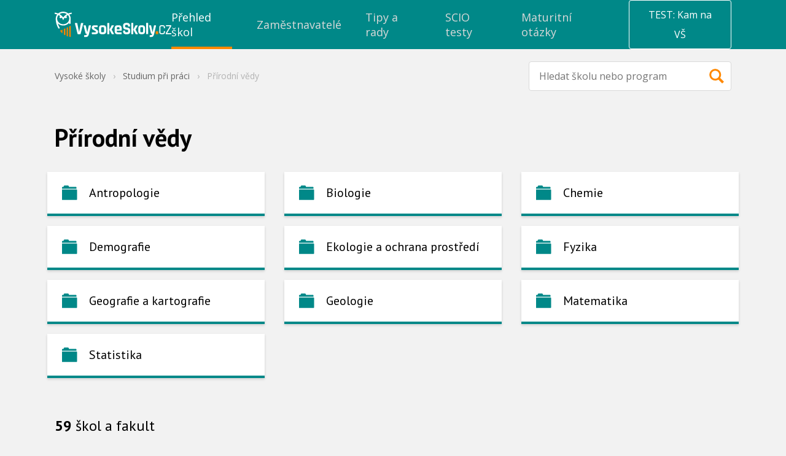

--- FILE ---
content_type: text/html; charset=UTF-8
request_url: https://www.vysokeskoly.cz/studium-pri-praci/v/prirodni-vedy/
body_size: 40350
content:
<!doctype html>
<html>
<head>
    <script>
                var baseUrlAcademy = '';
        var locale = 'cs';
        var currentApplication = 'VysokeSkoly';
        var nativeLanguage = 'čeština';

                    var uuid = 'ebea69ed-4a0c-4084-848f-5f6376248b63';
        
        var gaConfig = {
            trackEvent: true,
            trackEcommerce: true,
            ecommerceMeasureType: '2025',
        }
    </script>

    
            <meta charset="UTF-8">
        <meta http-equiv="X-UA-Compatible" content="IE=edge,chrome=1">
        <meta name="viewport" content="width=device-width,minimum-scale=1.0,,maximum-scale=1.0,initial-scale=1.0">
                    <meta name="description" content="Aktuální nabídka vysokých škol z kategorie přírodní vědy. Výběr podle lokality, typu a formy studia vám umožní rychle najít tu správnou státní nebo soukromou vysokou školu.">
                <meta name="referrer" content="unsafe-url">
    
    
    <title>Přírodní vědy - Studium při práci a zaměstnání - Vysoké školy</title>
            

    <link rel="shortcut icon" type="image/png" href="//cdn.vysokeskoly.cz/vysokeskoly/static/images/favicon/VS_32.png?v=3">

    <link rel="apple-touch-icon" sizes="57x57" href="//cdn.vysokeskoly.cz/vysokeskoly/static/images/favicon/VS_57.png?v=3">
    <link rel="apple-touch-icon" sizes="72x72" href="//cdn.vysokeskoly.cz/vysokeskoly/static/images/favicon/VS_72.png?v=3">
    <link rel="apple-touch-icon" sizes="96x96" href="//cdn.vysokeskoly.cz/vysokeskoly/static/images/favicon/VS_96.png?v=3">
    <link rel="apple-touch-icon" sizes="114x114" href="//cdn.vysokeskoly.cz/vysokeskoly/static/images/favicon/VS_114.png?v=3">
    <link rel="apple-touch-icon" sizes="144x144" href="//cdn.vysokeskoly.cz/vysokeskoly/static/images/favicon/VS_144.png?v=3">

    <link rel="icon" type="image/png" href="//cdn.vysokeskoly.cz/vysokeskoly/static/images/favicon/VS_32.png?v=3" sizes="32x32">
    <link rel="icon" type="image/png" href="//cdn.vysokeskoly.cz/vysokeskoly/static/images/favicon/VS_96.png?v=3" sizes="96x96">
    <link rel="icon" type="image/png" href="//cdn.vysokeskoly.cz/vysokeskoly/static/images/favicon/VS_144.png?v=3" sizes="144x144">

    <link rel="manifest" href="//cdn.vysokeskoly.cz/vysokeskoly/static/images/favicon/manifest.json?v=3">

    <meta name="msapplication-TileImage" content="//cdn.vysokeskoly.cz/vysokeskoly/static/images/favicon/VS_144.png?v=3">

<meta name="apple-mobile-web-app-title" content="Vysokéškoly.cz">
<meta name="application-name" content="Vysokéškoly.cz">

<meta name="msapplication-TileColor" content="#088">
<meta name="theme-color" content="#088">
    
            <meta property="og:title" content="Přírodní vědy - Studium při práci a zaměstnání - Vysoké školy"/>
    <meta property="og:description" content="Aktuální nabídka vysokých škol z kategorie přírodní vědy. Výběr podle lokality, typu a formy studia vám umožní rychle najít tu správnou státní nebo soukromou vysokou školu."/>
<meta property="og:url" content="https://www.vysokeskoly.cz/studium-pri-praci/v/prirodni-vedy/"/>

    <meta property="og:image" content="//cdn.vysokeskoly.cz/vysokeskoly/static/images/logo-VSCZ-negativ-RGB.png"/>
    <meta property="og:image:width" content="1281"/>
    <meta property="og:image:height" content="721"/>
    
            <link
            href="https://fonts.googleapis.com/css?family=Open+Sans:300,400,700&#124;PT+Sans:400,700&amp;subset=latin-ext"
            rel="stylesheet"
            type="text/css"
        />

        <link href="//cdn.vysokeskoly.cz/vysokeskoly/static/css/vysokeskoly.min.css?v=7e577def76fe4afc6227c9ae53a64ba7"
              rel="stylesheet"
              type="text/css"
        />

        <link href="//cdn.vysokeskoly.cz/vysokeskoly/static/main/main.css?v=a4f072a5a6fd0a14f051ae9419bf7405"
              rel="stylesheet"
              type="text/css"
        />

        <noscript>
            <style>
                .collapsible-gradient {
                    max-height: 100%;
                }
            </style>
        </noscript>
    
            <script src="//cdn.vysokeskoly.cz/vysokeskoly/static/main/main.min.js?v=d4bac50991e1258f29806444b420eeb3"></script>
    
                <script>
            var dataLayer = window.dataLayer || [];
            dataLayer.push({
                event: 'impression',
                impressionType: 'VS katalog',
                impressions: [{"universityID":135,"university":"Univerzita Karlova","faculty":"P\u0159\u00edrodov\u011bdeck\u00e1 fakulta","major":["P\u0159\u00edrodn\u00ed v\u011bdy"],"subMajor":["Biologie"],"city":["Praha 2"],"uniType":"ve\u0159ejn\u00e9 a st\u00e1tn\u00ed","partnership":3,"position":0},{"universityID":126,"university":"Univerzita Jana Evangelisty Purkyn\u011b v \u00dast\u00ed nad Labem","faculty":"P\u0159\u00edrodov\u011bdeck\u00e1 fakulta","major":["P\u0159\u00edrodn\u00ed v\u011bdy"],"subMajor":["Biologie"],"city":["\u00dast\u00ed nad Labem"],"uniType":"ve\u0159ejn\u00e9 a st\u00e1tn\u00ed","partnership":2,"position":1},{"universityID":135,"university":"Univerzita Karlova","faculty":"Matematicko-fyzik\u00e1ln\u00ed fakulta","major":["P\u0159\u00edrodn\u00ed v\u011bdy"],"subMajor":["Fyzika"],"city":["Praha 2"],"uniType":"ve\u0159ejn\u00e9 a st\u00e1tn\u00ed","partnership":5,"position":2},{"universityID":118,"university":"Unicorn University","faculty":"noFaculty","major":["P\u0159\u00edrodn\u00ed v\u011bdy","Ekonomie a management"],"subMajor":["Statistika","N\u00e1rodn\u00ed hospod\u00e1\u0159stv\u00ed","Ekonomika a \u0159\u00edzen\u00ed podniku"],"city":["Praha 9 - Vyso\u010dany"],"uniType":"soukrom\u00e9","partnership":5,"position":3},{"universityID":227,"university":"AMBIS vysok\u00e1 \u0161kola, a.s.","faculty":"noFaculty","major":["P\u0159\u00edrodn\u00ed v\u011bdy","Pr\u00e1vo a ve\u0159ejn\u00e1 spr\u00e1va","Ekonomie a management","Humanitn\u00ed a spole\u010densk\u00e9 v\u011bdy"],"subMajor":["Ve\u0159ejn\u00e1 spr\u00e1va","Ekologie a ochrana prost\u0159ed\u00ed","Management","Politologie"],"city":["Brno","Praha 8 - Libe\u0148"],"uniType":"soukrom\u00e9","partnership":5,"position":4},{"universityID":17,"university":"\u010cesk\u00e9 vysok\u00e9 u\u010den\u00ed technick\u00e9 v Praze","faculty":"Fakulta elektrotechnick\u00e1","major":["P\u0159\u00edrodn\u00ed v\u011bdy"],"subMajor":["Fyzika"],"city":["Praha 6"],"uniType":"ve\u0159ejn\u00e9 a st\u00e1tn\u00ed","partnership":4,"position":5},{"universityID":110,"university":"Technick\u00e1 univerzita v Liberci","faculty":"Fakulta p\u0159\u00edrodov\u011bdn\u011b-humanitn\u00ed a pedagogick\u00e1","major":["U\u010ditelstv\u00ed a sport","P\u0159\u00edrodn\u00ed v\u011bdy"],"subMajor":["Fyzika","U\u010ditelstv\u00ed pro S\u0160","U\u010ditelstv\u00ed pro 2. st. Z\u0160 a ni\u017e\u0161\u00ed stupe\u0148 gymn\u00e1zi\u00ed"],"city":["Liberec"],"uniType":"ve\u0159ejn\u00e9 a st\u00e1tn\u00ed","partnership":4,"position":6},{"universityID":126,"university":"Univerzita Jana Evangelisty Purkyn\u011b v \u00dast\u00ed nad Labem","faculty":"Fakulta \u017eivotn\u00edho prost\u0159ed\u00ed","major":["P\u0159\u00edrodn\u00ed v\u011bdy"],"subMajor":["Ekologie a ochrana prost\u0159ed\u00ed"],"city":["\u00dast\u00ed nad Labem"],"uniType":"ve\u0159ejn\u00e9 a st\u00e1tn\u00ed","partnership":4,"position":7},{"universityID":135,"university":"Univerzita Karlova","faculty":"Filozofick\u00e1 fakulta","major":["P\u0159\u00edrodn\u00ed v\u011bdy"],"subMajor":["Matematika"],"city":["Praha 1"],"uniType":"ve\u0159ejn\u00e9 a st\u00e1tn\u00ed","partnership":4,"position":8},{"universityID":135,"university":"Univerzita Karlova","faculty":"Fakulta humanitn\u00edch studi\u00ed","major":["P\u0159\u00edrodn\u00ed v\u011bdy"],"subMajor":["Antropologie"],"city":["Praha 8 - Libe\u0148"],"uniType":"ve\u0159ejn\u00e9 a st\u00e1tn\u00ed","partnership":4,"position":9},{"universityID":135,"university":"Univerzita Karlova","faculty":"1. l\u00e9ka\u0159sk\u00e1 fakulta","major":["P\u0159\u00edrodn\u00ed v\u011bdy","Medic\u00edna a farmacie"],"subMajor":["L\u00e9ka\u0159stv\u00ed","Biologie"],"city":["Praha 2"],"uniType":"ve\u0159ejn\u00e9 a st\u00e1tn\u00ed","partnership":4,"position":10},{"universityID":158,"university":"Univerzita Pardubice","faculty":"Fakulta chemicko-technologick\u00e1","major":["P\u0159\u00edrodn\u00ed v\u011bdy"],"subMajor":["Chemie"],"city":["Pardubice"],"uniType":"ve\u0159ejn\u00e9 a st\u00e1tn\u00ed","partnership":4,"position":11},{"universityID":185,"university":"Veterin\u00e1rn\u00ed univerzita Brno","faculty":"Fakulta veterin\u00e1rn\u00ed hygieny a ekologie","major":["P\u0159\u00edrodn\u00ed v\u011bdy","Zem\u011bd\u011blstv\u00ed a veterina"],"subMajor":["Ekologie a ochrana prost\u0159ed\u00ed","Veterin\u00e1rn\u00ed l\u00e9ka\u0159stv\u00ed"],"city":["Brno"],"uniType":"ve\u0159ejn\u00e9 a st\u00e1tn\u00ed","partnership":4,"position":12},{"universityID":191,"university":"Vysok\u00e1 \u0161kola b\u00e1\u0148sk\u00e1 - Technick\u00e1 univerzita Ostrava","faculty":"Fakulta elektrotechniky a informatiky","major":["Informa\u010dn\u00ed technologie","P\u0159\u00edrodn\u00ed v\u011bdy"],"subMajor":["Statistika","Matematika","Um\u011bl\u00e1 inteligence a datov\u00e1 v\u011bda"],"city":["Ostrava-Poruba"],"uniType":"ve\u0159ejn\u00e9 a st\u00e1tn\u00ed","partnership":4,"position":13},{"universityID":232,"university":"Vysok\u00e9 u\u010den\u00ed technick\u00e9 v Brn\u011b","faculty":"Fakulta strojn\u00edho in\u017een\u00fdrstv\u00ed","major":["P\u0159\u00edrodn\u00ed v\u011bdy","Technika"],"subMajor":["Matematika","Strojn\u00ed in\u017een\u00fdrstv\u00ed"],"city":["Brno"],"uniType":"ve\u0159ejn\u00e9 a st\u00e1tn\u00ed","partnership":4,"position":14},{"universityID":242,"university":"Z\u00e1pado\u010desk\u00e1 univerzita v Plzni","faculty":"Fakulta aplikovan\u00fdch v\u011bd","major":["P\u0159\u00edrodn\u00ed v\u011bdy"],"subMajor":["Matematika"],"city":["Plze\u0148"],"uniType":"ve\u0159ejn\u00e9 a st\u00e1tn\u00ed","partnership":4,"position":15},{"universityID":66,"university":"Masarykova univerzita","faculty":"Pedagogick\u00e1 fakulta","major":["P\u0159\u00edrodn\u00ed v\u011bdy"],"subMajor":["Geografie a kartografie"],"city":["Brno"],"uniType":"ve\u0159ejn\u00e9 a st\u00e1tn\u00ed","partnership":4,"position":16},{"universityID":66,"university":"Masarykova univerzita","faculty":"Fakulta soci\u00e1ln\u00edch studi\u00ed","major":["P\u0159\u00edrodn\u00ed v\u011bdy","Humanitn\u00ed a spole\u010densk\u00e9 v\u011bdy"],"subMajor":["Ekologie a ochrana prost\u0159ed\u00ed","Sociologie","Politologie"],"city":["Brno"],"uniType":"ve\u0159ejn\u00e9 a st\u00e1tn\u00ed","partnership":4,"position":17},{"universityID":256,"university":"European School of Business & Management SE","faculty":"noFaculty","major":["MBA","P\u0159\u00edrodn\u00ed v\u011bdy","Ekonomie a management"],"subMajor":["Ekologie a ochrana prost\u0159ed\u00ed","Management","MBA management"],"city":["Praha 2"],"uniType":"soukrom\u00e9","partnership":4,"position":18},{"universityID":242,"university":"Z\u00e1pado\u010desk\u00e1 univerzita v Plzni","faculty":"Fakulta filozofick\u00e1","major":["P\u0159\u00edrodn\u00ed v\u011bdy","Humanitn\u00ed a spole\u010densk\u00e9 v\u011bdy"],"subMajor":["Antropologie","Sociologie"],"city":["Plze\u0148"],"uniType":"ve\u0159ejn\u00e9 a st\u00e1tn\u00ed","partnership":4,"position":19},{"universityID":77,"university":"NEWTON University","faculty":"noFaculty","major":["P\u0159\u00edrodn\u00ed v\u011bdy","Ekonomie a management"],"subMajor":["Ekologie a ochrana prost\u0159ed\u00ed","Management","Ekonomika a \u0159\u00edzen\u00ed podniku"],"city":["Bratislava","Brno","Praha"],"uniType":"soukrom\u00e9","partnership":4,"position":20}],
            })
        </script>
    
    
</head>
<body>
    
<!-- Google Tag Manager -->
<script>(function(w,d,s,l,i){w[l]=w[l]||[];w[l].push({'gtm.start':
new Date().getTime(),event:'gtm.js'});var f=d.getElementsByTagName(s)[0],
j=d.createElement(s),dl=l!='dataLayer'?'&l='+l:'';j.async=true;j.src=
'https://www.googletagmanager.com/gtm.js?id='+i+dl;f.parentNode.insertBefore(j,f);
})(window,document,'script','dataLayer','GTM-P7WV6QT');</script>
<!-- End Google Tag Manager -->



        
<svg height="0" width="0" style="position:absolute" xmlns="http://www.w3.org/2000/svg" xmlns:xlink="http://www.w3.org/1999/xlink" xmlns:serif="http://www.serif.com/" xmlns:xodm="http://www.corel.com/coreldraw/odm/2003"><defs><symbol viewBox="0 0 48 48" id="icon-13-plat">
  <!-- Generator: Adobe Illustrator 29.7.1, SVG Export Plug-In . SVG Version: 2.1.1 Build 8)  -->
  <path d="M34.73,20.87s-.61-.13-.81-.22c-.51-.24-1.04-.63-1.35-1.12-.3-.48-.36-1.47-.77-1.56l-15.46.02c-.39.61-.35,1.2-.9,1.83-.61.7-1.83.95-1.91,1.04-.19.22.11,5.01,0,5.73,1.74.1,2.41,1.39,2.82,2.89h15.66c-.04-1.51,1.23-2.83,2.73-2.89-.12-.72.18-5.52,0-5.73M36.12,30.58H12.15v-13.84h23.97v13.84Z" />
  <path d="M27.08,23.46c-.23.27.38.32.55.51,2.05,2.17-2.01,4.8-4.04,2.49-.35-.4.33-1.03.56-1.07.21-.04.71.52,1,.61,1.67.5,2.2-1.46.59-1.82-.19-.04-.7,0-.72-.03-.03-.03-.03-.93,0-.96.08-.08,1.98-.02,1.44-1.23-.55-1.24-2.07.27-2.19.27-.06,0-.55-.61-.76-.62,1-2.09,4.81-1.7,4.38.95-.12.75-.64.7-.81.9" />
  <path d="M22.28,20.44v6.71h-1.51v-5.21l-1.02.68c-.23-.29-.6-.55-.37-.89.43-.62,2.07-1.59,2.89-1.3" />
</symbol><symbol viewBox="0 0 147 147" id="icon-anglicky-jazyk">
    <path d="M147,20.05A20.05,20.05,0,0,0,127,0H20.05A20.05,20.05,0,0,0,0,20.05V127a20.05,20.05,0,0,0,20.05,20H127a20.05,20.05,0,0,0,20-20Z" style="fill:#f80;fill-rule:evenodd" />
    <path d="M71.29,86.93H56.21L52.49,97.81H42.88L60.56,48.35h7.08L85.32,97.81H75.22ZM58.66,79.22H69.19l-3.65-11-1.47-7.71h-.36l-1.47,7.78Z" style="fill:#fff" />
    <path d="M94.51,48.7h9.62V84.62a21.44,21.44,0,0,1-.64,5.33,12.44,12.44,0,0,1-2.07,4.46,10.54,10.54,0,0,1-3.68,3.08,11.73,11.73,0,0,1-5.47,1.16,25.57,25.57,0,0,1-4.42-.42A18.35,18.35,0,0,1,83.71,97l2.1-7.86a9.13,9.13,0,0,0,4.14.91c2,0,3.22-.72,3.76-2.17a17.14,17.14,0,0,0,.8-5.76Z" style="fill:#fff" />
</symbol><symbol viewBox="0 0 27 14" id="icon-arrow">
    <path d="M0.5,0.5l13,13l13,-13" style="fill:none;stroke:currentColor;stroke-width:1.01px;" />
</symbol><symbol viewBox="0 0 48 48" id="icon-auto-pro-soukrome-ucely">
  <!-- Generator: Adobe Illustrator 29.7.1, SVG Export Plug-In . SVG Version: 2.1.1 Build 8)  -->
  <path d="M17.21,27.5c0-.58-.47-1.05-1.05-1.05s-1.05.47-1.05,1.05.47,1.05,1.05,1.05,1.05-.47,1.05-1.05M18.34,27.53c0,1.21-.98,2.19-2.19,2.19s-2.19-.98-2.19-2.19.98-2.19,2.19-2.19,2.19.98,2.19,2.19" />
  <path d="M32.78,27.5c0-.58-.47-1.05-1.05-1.05s-1.05.47-1.05,1.05.47,1.05,1.05,1.05,1.05-.47,1.05-1.05M33.91,27.53c0,1.21-.98,2.19-2.19,2.19s-2.19-.98-2.19-2.19.98-2.19,2.19-2.19,2.19.98,2.19,2.19" />
  <path d="M20.24,22.06v-3.14h4.01c.6,0,2.91,2.67,3.55,3.14h-7.56ZM19.25,22.06h-5.41c.36-.8,1.04-2.35,1.78-2.82.09-.06.68-.32.72-.32h2.9v3.14h0ZM36.39,24.11c-1.44-2.26-4.77-1.27-6.71-2.12-.33-.15-1.08-.86-1.41-1.15-.94-.82-2.64-2.86-3.81-3.06-2.58.12-5.46-.25-8-.03-2.58.22-2.4,2.14-3.66,3.55-.54.61-1.85.66-2.07,1.88-.1.53-.1,2.91.05,3.39.16.5.79.95,1.29,1.04,1.57.27,1.04-.35,1.48-1.37.95-2.17,4.08-2.17,5.12,0,.23.48.22,1.31.7,1.4l9.17-.02c.27-.09.43-1.04.6-1.38,1.01-2.06,4.17-2.18,5.12,0,.13.3.24,1.15.31,1.25.13.18,1.39.19,1.64.12.88-.25.61-2.83.18-3.5" />
</symbol><symbol viewBox="0 0 48 48" id="icon-bank">
<g id="icon-bank_bank_1_">
	<path d="M36,35.5c0,0.276-0.224,0.5-0.5,0.5h-23c-0.276,0-0.5-0.224-0.5-0.5v-1c0-0.276,0.224-0.5,0.5-0.5h23
		c0.276,0,0.5,0.224,0.5,0.5V35.5z M12,22.385c0-0.268,0.178-0.682,0.394-0.85l11.211-9.26c0.217-0.168,0.572-0.152,0.789,0.016
		l11.211,9.234C35.822,21.693,36,22.118,36,22.385S35.775,23,35.5,23H33v8h1.5c0.275,0,0.5,0.214,0.5,0.489v1
		C35,32.765,34.775,33,34.5,33h-21c-0.275,0-0.5-0.235-0.5-0.511v-1C13,31.214,13.225,31,13.5,31H15v-8h-2.5
		C12.225,23,12,22.65,12,22.385z M19,31v-8h-2v8H19z M23,31v-8h-2v8H23z M27,31v-8h-2v8H27z M31,23h-2v8h2V23z" />
</g>
</symbol><symbol viewBox="0 0 48 48" id="icon-bonusy-premie">
  <!-- Generator: Adobe Illustrator 29.7.1, SVG Export Plug-In . SVG Version: 2.1.1 Build 8)  -->
  <path d="M34.99,17.67h-6.13l.26-.21.76-.77c.57-.58.93-1.35.93-2.17h0c0-.81-.31-1.59-1-2.12-2.34-1.78-5.36.83-6,3.17-.4.09-.27-.05-.38-.22-.36-.55-.53-1.16-.99-1.74-2.33-2.93-6.06-1.94-5.88,1.01.06.99.58,1.9,1.37,2.52l.19.15c.07.04.14.08.21.13.13.09.27.18.41.25h-6.5c-.35,0-.63.28-.63.63v5.17c0,.35.28.63.63.63h.83v8.77c0,.39.32.71.71.71h19.7c.39,0,.71-.32.71-.71v-8.77h.81c.35,0,.63-.28.63-.63v-5.17c0-.35-.28-.63-.63-.63ZM28.51,13.52c.37.07.68.45.75.81.3,1.72-3.17,3.13-4.6,3.13.62-1.54,1.77-4.35,3.85-3.93ZM18.36,15.46h0c-1.19-1.92.97-2.61,2.46-1.26.96.87,1.17,2.35,2.14,3.25-1.29-.03-3.9-.86-4.6-1.99ZM24.92,24.1v8.1h-2.66v-8.1h2.66ZM22.26,22.73v-3.69h2.66v3.69h-2.66ZM12.97,22.73v-3.69h7.92v3.69h-7.83s-.09,0-.09,0ZM14.44,24.1h6.46v8.1h-6.46v-8.1ZM32.81,32.2h-6.51v-8.1h6.51v8.1ZM34.25,22.73h-.07s-7.89,0-7.89,0v-3.69h7.96v3.69Z" />
</symbol><symbol viewBox="0 0 48 48" id="icon-children-friendly">
  <!-- Generator: Adobe Illustrator 29.7.1, SVG Export Plug-In . SVG Version: 2.1.1 Build 8)  -->
  <path d="M25.95,16.51v2.55c0,.09,0,.27-.03.74-1.31.05-2.59-.58-3.63-1.37-.45-.34-1.16-1.41-1.67-1.29-.41.1-4.07,2.04-4.3,2.32-.61.75-.43,2.08-.75,2.74-.37.78-1.88.08-1.94,1.93-.08,2.34,1.3,1.51,2.14,2.1.3.21,1.38,2.87,2.18,3.69,3.26,3.32,9.33,2.96,12.21-.65.6-.76,1.15-2.45,1.56-2.85.43-.41.95-.26,1.38-.46.97-.46.97-2.58.18-3.11-.34-.23-1.03-.11-1.29-.41-.43-.5-.28-1.75-.72-2.17-.24-.23-1.22-.48-1.65-.73-1.39-.8-2.65-1.78-3.67-3.03M32.95,27.73c-.06.05-.34,1.04-.54,1.39-3.73,6.26-13.15,6.51-17,.23-.23-.38-.62-1.55-.69-1.6-.1-.09-.57-.05-.83-.17-1.65-.82-2.14-2.56-1.84-4.31.29-1.72,1.78-1.74,2.07-2.34.22-.46.36-1.9.64-2.66,2.82-7.7,13.86-8.36,17.48-.95.43.87.92,3.47,1.16,3.8.15.2.77.29,1.11.55,1.8,1.38,1.33,5.19-.79,6.02-.23.09-.64-.02-.75.07" />
  <path d="M20.57,26.82c.75-.25,1.17.54,1.83.87.84.42,1.68.55,2.59.25.71-.23,1.2-1.2,1.78-1.15.92.08.71,1.16.29,1.75-1.29,1.8-4.74,1.59-6.22.16-.44-.42-1.16-1.58-.26-1.88" />
  <path d="M21.6,23.05c0,.75-.61,1.35-1.35,1.35s-1.35-.61-1.35-1.35.61-1.35,1.35-1.35,1.35.61,1.35,1.35" />
  <path d="M28.57,23.06c0,.74-.6,1.35-1.35,1.35s-1.35-.6-1.35-1.35.6-1.35,1.35-1.35,1.35.6,1.35,1.35" />
</symbol><symbol viewBox="0 0 48 48" id="icon-dog-friendly-office">
  <!-- Generator: Adobe Illustrator 29.7.1, SVG Export Plug-In . SVG Version: 2.1.1 Build 8)  -->
  <path d="M20.02,28.96c.89.44,1.04-.51,1.95-.89,1.83-.77,3.45.3,3.68,2.22.19,1.57-.58,1.54-1.52,2.49,1.61-.22,2.3,1.54.87,2.24-3.29-.21-6.94.3-10.18.01-2.23-.2-2.98-1.16-3.37-3.29-.13-.69-.4-2.13.34-2.5,1.56-.78,1.37,2.57,1.87,3.23.22.3,1.33.71,1.66.5.27-.17-.21-2.61.02-3.12.63-4.37,3.4-7.33,6.17-10.48,1.62.64,3.95,1.18,4.94-.73.31-.6.35-4.75.02-4.97-.18-.12-.68.02-.76.32-.09.33.28,2.25.16,3.08-.38,2.77-3.68,2.26-4.33.26-.58-1.76.58-6.05,2.7-6.4.54-.09,2.17-.22,2.73-.22,2.33,0,2.14.96,3.23,2.27,1.36,1.63,3.48.89,4.22,1.65.93.96-.09,3.77-1.37,3.94-.82.11-2.79-.21-3.44.28-.56.42.17,3.67.21,4.5.07,1.61-.35,8.71.48,9.5.46.45,1.83.05,1.44,1.42-.33,1.13-4.24.89-4.57.34-.16-.26-.21-2.75-.32-3.4-.31-1.89-1.14-4.29-3.39-4.44-1.48-.1-3.06.66-3.43,2.16" />
</symbol><symbol viewBox="0 0 48 48" id="icon-dovolena-navic">
  <!-- Generator: Adobe Illustrator 29.7.1, SVG Export Plug-In . SVG Version: 2.1.1 Build 8)  -->
  <path d="M21.66,15.2c-.64-.84-3.69-2.41-4.03-3.21-.14-.32.84-.56,1.05-.6,2.75-.41,4.74,1.38,6,3.62,1.09-2.57,3.99-3.54,6.56-2.53.46.18,1.41.55.81.92-.78.5-2.19.73-3.06,1.15l-1.65.82c2.99-.19,5.74,2.95,5.49,5.86-.45.44-3.59-2.28-4.19-2.68-.25-.17-1.71-1.11-1.86-.98,1.94,2.2,2.72,5.64.46,7.87-1.03-1.78-1.54-4.93-2.83-6.48-.44-.53-1.26,1.23-1.38,1.54-.96,2.35-1.76,7.52-1.38,9.98.11.7.64.22,1.19.26,3.42.24,7.63.94,10.25,3.32.5.45,1.15.9,1.01,1.64H12.41c-1.26,0,.19-1.52.55-1.83,1.57-1.33,4.1-2.26,6.12-2.58-.2-3.87.11-7.51,1.93-10.99.29-.56,1.74-2.32,1.74-2.47.02-.6-2.19-.05-2.53.03-1.62.37-3.1,1.08-4.61,1.71-.43-1.63,1.84-4.4,3.39-4.4h2.66Z" />
</symbol><symbol viewBox="0 0 4.42 4.25" id="icon-ekonomie-a-management">
    <path d="M4,.85A.42.42,0,1,0,3.67.7l-.57.86a.28.28,0,0,0-.13,0A.42.42,0,0,0,2.55,2V2l-.79.35a.41.41,0,0,0-.32-.15.43.43,0,0,0-.36.65l-.74.85V0H0V4.25H4.25V3.91H.51L1.27,3a.33.33,0,0,0,.17,0,.42.42,0,0,0,.43-.42.09.09,0,0,0,0-.05l.8-.35A.41.41,0,0,0,3,2.38.42.42,0,0,0,3.4,2a.39.39,0,0,0-.09-.26L3.88.84Z" />
    <path d="M.61,3.4H.34V3.23H.76L.61,3.4Zm.24-.68H.34V2.55H.85V2H.34V1.87H.85V1.36H.34V1.19H.85V.68H.34V.51H.85V0H1V.51h.51V0H1.7V.51h.51V0h.17V.51h.51V0h.17V.51h.51V.43a.43.43,0,0,0,.1.27l-.1.15V.68H3.06v.51h.29l-.12.17H3.06v.18H2.89V1.36H2.38v.51h.18a.28.28,0,0,0,0,.09V2L2.49,2H2.38v0l-.17.07V2H1.7V2.3a.38.38,0,0,0-.17-.08V2H1v.51H1a.28.28,0,0,0,0,.09s0,0,0,.08H1v.21l-.17.19v-.4ZM2.38,1.19h.51V.68H2.38Zm-.68,0h.51V.68H1.7Zm0,.68h.51V1.36H1.7ZM1,1.19h.51V.68H1Zm0,.68h.51V1.36H1ZM3.74.09V0H3.57V.43A.41.41,0,0,1,3.74.09Zm0,1.1h.51v.17H3.74v.51h.51V2H3.74v.51h.51v.17H3.74v.51h.51V3.4H3.74v.51H3.57V3.4H3.06v.51H2.89V3.4H2.38v.51H2.21V3.4H1.7v.51H1.53V3.4H1v.51H.85v-.4l.25-.28h.43V3.05A.38.38,0,0,0,1.7,3v.26h.51V2.72H1.86a.25.25,0,0,0,0-.08.09.09,0,0,0,0-.05l.1,0h.25V2.44l.17-.07v.18h.51V2.37h.17v.18h.51V2H3.39S3.4,2,3.4,2s0-.06,0-.09h.18V1.36h0l.2-.3v.13ZM2.89,2.72H2.38v.51h.51Zm.68,0H3.06v.51h.51Z" />
</symbol><symbol viewBox="0 0 48 48" id="icon-envelope">
<g id="icon-envelope_envelope_2_">
	<path d="M24,28L12,16h24L24,28z M24,30l-5-5l-7,7h24l-7-7L24,30z M30,24l6,6V18L30,24z M12,18v12l6-6L12,18z" />
</g>
</symbol><symbol viewBox="0 0 48 48" id="icon-facebook">
    <g transform="matrix(0.0128003,0,0,0.0127964,15.6926,8.00437)">
        <path d="M842.506,2499.7L842.506,1359.6L1225.2,1359.6L1282.49,915.28L842.506,915.28L842.506,631.596C842.506,502.959 878.232,415.285 1062.71,415.285L1298,415.177L1298,17.785C1257.29,12.39 1117.63,0.296 955.151,0.296C615.923,0.296 383.68,207.35 383.68,587.615L383.68,915.292L0,915.292L0,1359.61L383.668,1359.61L383.668,2499.72L842.506,2499.7Z" style="fill-rule:nonzero;" />
    </g>
</symbol><symbol viewBox="0 0 144 276.94" id="icon-facebook-2">
    <path d="M88.42,244.4V147.76H120.9l4.86-37.66H88.42v-24c0-10.9,3.06-18.36,18.69-18.36h20V34.07A266.39,266.39,0,0,0,98,32.54c-28.82,0-48.52,17.55-48.52,49.79V110.1H16.92v37.66H49.48V244.4Z" />
</symbol><symbol viewBox="0 0 48 48" id="icon-firemni-oslavy">
  <!-- Generator: Adobe Illustrator 29.7.1, SVG Export Plug-In . SVG Version: 2.1.1 Build 8)  -->
  <path d="M21.19,20.14c1.16,1.35,2-1.8,2.07-2.61.11-1.15-.46-2.04-.37-3.04.05-.52,1.69-3.65-.22-3.11-.52.15-1.33,2.54-1.38,3.11-.09,1.09.46,1.95.36,3.04-.08.91-1.05,1.93-.46,2.61" />
  <path d="M33.54,25.49c-1.57.24-2.36-1.34-4.42-1.02-.75.12-2.22.48-1.9,1.45.33.98,2.1-.12,2.88-.03.8.09,1.55.94,2.28,1.14.83.22,3.57-.32,2.96-1.53-.41-.8-1.29-.09-1.8,0" />
  <path d="M31.88,29.26c-.72,0-1.31.59-1.31,1.31s.59,1.31,1.31,1.31,1.31-.58,1.31-1.31-.59-1.31-1.31-1.31" />
  <path d="M17.58,17.77c1.42-.29,1.15-2.81-.63-2.44-1.34.28-1.14,2.8.63,2.44" />
  <path d="M34.71,22.22c0-.63-.51-1.13-1.13-1.13s-1.13.51-1.13,1.13.51,1.13,1.13,1.13,1.13-.51,1.13-1.13" />
  <path d="M35.7,15.99l-.86-1.21c-.04-.05-.05-.12-.02-.18l.51-1.4c.06-.16.02-.33-.09-.45-.12-.12-.29-.16-.45-.12l-1.42.45c-.06.02-.13,0-.18-.03l-1.17-.92c-.13-.1-.31-.12-.46-.05s-.24.22-.25.39v1.49c-.01.06-.05.12-.1.16l-1.23.83c-.14.09-.21.25-.19.42s.14.3.29.36l1.41.47c.06.02.11.07.12.13l.41,1.43c.04.13.12.22.24.28.18.08.41.03.53-.14l.89-1.2s.1-.08.16-.08l1.49.05c.07,0,.14-.01.2-.04.12-.06.2-.16.23-.29.03-.12,0-.25-.07-.36" />
  <path d="M14.43,30.62l7.62-.22-8.08,2.79c-.3.11-.8-.06-.4-.88M18.61,22.42c.21.25.42.51.65.74.18.18.37.36.55.54.35.34.69.69,1.04,1.03.14.14.28.28.42.42l-4.06.02,1.4-2.75ZM24.49,28.67s-.17,0-.23,0l-8.87.04.81-1.59,7.03-.04,1.16,1.15c.17.18.2.3.1.43M19.73,20.88c-.88-.87-2.35-.59-2.85.54l-5.35,12.02c-.4.9.47,1.84,1.4,1.51l13.22-4.7c1.05-.37,1.34-1.71.55-2.49l-2.43-2.4" />
  <path d="M25.79,22.8l3.55-3.47c.3-.29.31-.78.01-1.08-.29-.3-.78-.31-1.08-.01l-3.55,3.47c-.3.29-.31.78-.01,1.08.29.3.78.31,1.08.01" />
</symbol><symbol viewBox="0 0 48 48" id="icon-firemni-rekreacni-zarizeni">
  <!-- Generator: Adobe Illustrator 29.7.1, SVG Export Plug-In . SVG Version: 2.1.1 Build 8)  -->
  <path d="M12.28,22.4c.31.36.85.41,1.22.11l10.22-8.81,9.49,9.08c.32.31.82.32,1.16.04l.11-.09c.39-.33.41-.92.05-1.27l-1.26-1.25h.07v-6.36h-3.26v3.2l-6.28-6.22-11.44,10.38c-.34.31-.38.84-.08,1.2" />
  <polygon points="16.94 30.63 18.15 30.63 16.28 27.96 17.42 27.96 15 24.49 12.57 27.96 13.71 27.96 11.84 30.63 13.05 30.63 11.25 33.2 14.1 33.2 14.1 35.83 15.61 35.83 15.61 33.2 18.74 33.2 16.94 30.63" />
  <polygon points="15.23 22.39 15.23 23.26 19.15 28.86 18.01 28.86 19.87 31.53 18.67 31.53 19.45 32.66 27.41 32.66 28.2 31.53 26.99 31.53 28.86 28.86 27.72 28.86 31.63 23.26 31.63 22.51 23.7 15.4 15.23 22.39" />
  <polygon points="33.81 30.63 35.02 30.63 33.15 27.96 34.29 27.96 31.87 24.49 29.45 27.96 30.58 27.96 28.72 30.63 29.92 30.63 28.13 33.2 30.97 33.2 30.97 35.83 32.49 35.83 32.49 33.2 35.61 33.2 33.81 30.63" />
</symbol><symbol viewBox="0 0 48 48" id="icon-firemni-skolka">
  <!-- Generator: Adobe Illustrator 29.7.1, SVG Export Plug-In . SVG Version: 2.1.1 Build 8)  -->
  <path d="M29.28,29.55c-2.15.29-3.46,5.52-.12,4.73,2.78-.66,2.45-5.04.12-4.73M17.55,29.55c-2.46.51-1.37,4.49.9,4.8,3.41.47,1.68-5.33-.9-4.8M32.48,28.94c.31-.21.2-1.37.03-1.77-.27-.62-2.25-2.47-2.9-2.43-.3.02-1,.82-1.34,1.02-2.37,1.42-5,1.85-7.64.81-.7-.28-2.86-1.87-3.1-1.85-1.05.09-3.5,2.53-2.71,3.76.65,1.01,1.53-.46,2.51-.62,2.71-.43,4.82,2.31,4.74,4.83h3.35c-.15-2.34,1.99-5.2,4.52-4.8.76.12,2.15,1.32,2.54,1.06M17.55,12.79c-1.25.14-1.81,1.07-1.62,2.28.25,1.58,1.96.92,2.19,1.73.21.73-.83,1.93-.7,3.29.36,3.73,4.73,6.04,8.12,4.99,2.71-.84,5.13-3.81,4.06-6.74-.14-.39-.65-.79-.61-1.18.1-1.08,1.74-.62,2.24-1.85.7-1.72-1-3.27-2.6-2.23-1.02.66-.52,2.16-1.46,2.28-.42.05-1.9-.69-2.78-.76-.55-.04-1.3-.03-1.85.03-.59.06-2.24.72-2.42.69-.66-.12-.45-2.78-2.58-2.54M26.52,13.3s.13-.52.3-.72c3.23-3.95,8.13.53,5.57,4.08-.28.39-1.2.97-1.21,1.05-.02.22.32.91.36,1.31.13,1.38-.26,2.86-.88,4.08,1.92,1.29,4.57,3.26,3.65,5.91-.36,1.03-1.42,1.45-1.45,1.57-.12.5.06,1.32-.04,1.97-.36,2.19-3.4,4.32-5.54,3.4-.71-.31-1.18-1.28-1.77-1.39-.38-.07-3.79-.06-3.96.04-.05.03-.42.71-.8.97-2.49,1.76-5.87-.67-6.3-3.35-.08-.52.09-1.16-.05-1.63-.14-.46-1.25-.75-1.44-2.1-.37-2.58,1.76-4.23,3.72-5.4-.37-.83-.82-1.69-.92-2.62-.09-.84.27-2.32.18-2.74-.04-.16-.49-.29-.67-.49-3.38-3.65,1.57-8.41,5.02-5.02.25.25.51,1.01.78,1.07.21.05,1.06-.31,1.48-.34.56-.04,1.31-.05,1.87,0,.42.03,2.03.43,2.12.37" />
  <path d="M25.96,21.53c.08.05.23.65.21.81-.08.76-1.69,1.5-2.39,1.55-1.09.09-3.48-1.01-2.66-2.26.53-.81,1.32.29,1.74.48,1.27.56,2.37-1.04,3.09-.58" />
  <path d="M27.48,18.65c0,.59-.48,1.07-1.07,1.07s-1.07-.48-1.07-1.07.48-1.07,1.07-1.07,1.07.48,1.07,1.07" />
  <path d="M22.02,18.64c0,.58-.47,1.05-1.05,1.05s-1.05-.47-1.05-1.05.47-1.05,1.05-1.05,1.05.47,1.05,1.05" />
</symbol><symbol viewBox="0 0 48 48" id="icon-flexibilni-pracovni-doba">
  <!-- Generator: Adobe Illustrator 29.7.1, SVG Export Plug-In . SVG Version: 2.1.1 Build 8)  -->
  <path d="M26.73,28.26c.35-.36.35-.93,0-1.28l-2.92-2.92v-3.96c0-.5-.41-.91-.91-.91s-.91.41-.91.91v4.71l3.46,3.46h0c.36.36.93.36,1.28,0Z" />
  <path d="M34.6,24.66c-.46-.04-.88.27-.97.72-.34,1.74-1.54,5.85-5.53,7.8-4.3,2.1-9.92.61-12.79-3.39-1.99-2.78-2.44-6.5-1.16-9.69,2.13-5.31,7.78-6.25,8.01-6.29,3.68-.57,7.46.94,9.89,3.89l-3.21-.4c-.43-.05-.82.25-.88.68s.25.82.68.88l5.2.65h0c.43.05.82-.25.88-.68l.57-4.58c.05-.43-.25-.82-.68-.88s-.82.25-.88.68l-.31,2.47c-2.84-3.42-7.24-5.16-11.54-4.49-.28.04-6.9,1.14-9.42,7.4-1.51,3.76-.99,8.14,1.36,11.42,2.33,3.25,6.22,5.09,10.08,5.09h0c1.71,0,3.42-.37,4.98-1.13,4.67-2.28,6.1-7,6.51-9.07.11-.53-.27-1.03-.8-1.08Z" />
</symbol><symbol viewBox="0 0 48 48" id="icon-folder">
    <path id="icon-folder_folder-closed_2_" d="M36,20L36,34C36,34.55 35.55,35 35,35L13,35C12.45,35 12,34.55 12,34L12,20C12,19.45 12.45,19 13,19L35,19C35.55,19 36,19.45 36,20ZM35,18L35,16C35,15.447 34.552,15 34,15L23.666,15L23.316,13.948C23.143,13.427 22.55,13 22,13L17,13C16.45,13 15.857,13.427 15.684,13.948L15.334,15L14,15C13.45,15 13,15.45 13,16L13,18L35,18Z" style="fill-rule:nonzero;" />
</symbol><symbol viewBox="0 0 30 22" id="icon-folder-closed">
    <g id="icon-folder-closed_folder-closed_2_" transform="matrix(1,0,0,1,-60.9939,-2173)">
        <path d="M84,2180L84,2194C84,2194.55 83.55,2195 83,2195L61,2195C60.45,2195 60,2194.55 60,2194L60,2180C60,2179.45 60.45,2179 61,2179L83,2179C83.55,2179 84,2179.45 84,2180ZM83,2178L83,2176C83,2175.45 82.552,2175 82,2175L71.666,2175L71.316,2173.95C71.143,2173.43 70.55,2173 70,2173L65,2173C64.45,2173 63.857,2173.43 63.684,2173.95L63.334,2175L62,2175C61.45,2175 61,2175.45 61,2176L61,2178L83,2178Z" style="fill-rule:nonzero;" />
    </g>
</symbol><symbol viewBox="0 0 30 22" id="icon-folder-open">
    <g transform="matrix(1,0,0,1,-11926,-302)">
        <g transform="matrix(1,0,0,1,1538,-16)">
            <g id="icon-folder-open_folder-open_2_" transform="matrix(1,0,0,1,10136,-416)">
                <path d="M256.516,740.688C256.266,741.25 252,751.907 252,751.907L252,737C252,736.45 252.45,736 253,736L254.334,736L254.684,734.948C254.857,734.427 255.45,734 256,734L261,734C261.55,734 262.143,734.427 262.316,734.948L262.666,736L272,736C272.55,736 273,736.45 273,737L273,740L257.5,740C257.225,740 256.766,740.125 256.516,740.688ZM281,741L259,741C258.45,741 257.833,741.418 257.629,741.929L252.371,755.072C252.167,755.582 252.45,756 253,756L275,756C275.55,756 276.167,755.582 276.371,755.071L281.629,741.928C281.833,741.418 281.55,741 281,741Z" style=";fill-rule:nonzero;" />
            </g>
        </g>
    </g>
</symbol><symbol viewBox="0 0 48 48" id="icon-globe-af">
<g id="icon-globe-af_globe-af_2_">
	<path d="M24,12.417c-4.514,0-8.713,2.715-10.567,6.831c-1.877,4.17-1.068,9.192,2.015,12.565c3.08,3.37,7.993,4.63,12.315,3.146
		c4.246-1.457,7.34-5.373,7.767-9.843C36.171,18.404,30.747,12.417,24,12.417z M19.809,17.441c0.319-0.93,2.039,0.542,1.117,1.35
		c-0.221,0.194-1.42,0.162-1.165-0.117c0.102-0.111,0.258-0.112,0.359-0.252C20.383,18.058,19.973,17.728,19.809,17.441z
		 M27.977,30.363c-0.031,0.369-0.289,1.285-0.792,1.285c-0.365,0-0.361-0.514-0.324-0.764c0.134-0.894,0.514-1.061,1-1.732
		C28.197,29.437,28.008,29.989,27.977,30.363z M29.123,23.993c-0.439,0.469-1.095,1.211-1.814,1.208
		c-0.489-0.002-0.536-1.513-1.126-1.793c-0.3-0.143-0.718,0.196-0.476,0.49c0.264,0.319,0.261,0.751,0.598,1.027
		c0.583,0.477,1.106,1.027,1.867,0.441c-0.077,0.893-0.754,1.4-1.279,2.045c-0.295,0.363-0.531,0.77-0.436,1.255
		c0.08,0.408,0.374,0.961,0.045,1.334c-0.217,0.247-0.706,0.385-0.724,0.773c0.055,0.146,0.077,0.296,0.065,0.45
		c-0.103,0.215-0.327,0.357-0.442,0.577c-0.219,0.422-0.675,1.242-1.165,1.401c-0.24,0.078-0.857,0.282-1.045,0.045
		c-0.499-0.628-0.325-2.09-0.617-2.824c-0.193-0.485,0.17-0.724,0.177-1.176c0.005-0.346-0.233-0.637-0.395-0.922
		c-0.208-0.365-0.165-0.61-0.15-1.007c0.013-0.376-0.35-0.189-0.554-0.308c-0.229-0.133-0.254-0.431-0.579-0.227
		c-0.28,0.172-1.142,0.317-1.462,0.262c-0.464-0.08-1.028-1.08-1.146-1.495c-0.109-0.389,0.187-0.762,0.078-1.088
		c-0.115-0.343-0.015-0.658,0.211-0.927c0.345-0.408,0.759-1.094,1.203-1.36c0.316-0.19,0.728-0.006,1.103-0.108
		c0.336-0.091,0.834-0.211,1.19-0.13c0.372,0.084-0.047,0.452,0.199,0.588c0.287,0.158,0.494,0.299,0.764,0.471
		c0.278,0.176,0.381-0.319,0.582-0.368c0.243-0.059,0.576-0.094,0.823-0.044c0.479,0.101,1.458-0.229,0.978-0.94
		c-0.169-0.249-0.624-0.322-0.88-0.429c-0.317-0.132-0.127-0.671-0.554-0.65c-0.319,0.079,0.118,0.412,0.01,0.598
		c-0.197,0.339-0.569-0.376-0.62-0.468c-0.059-0.107-0.757-1.071-0.978-0.862c-0.075,0.071,1.173,1.492,0.225,1.215
		c-0.003-0.375-0.39-0.413-0.594-0.662c-0.284-0.347-0.512-0.192-0.828,0.084c-0.309,0.271-0.758,0.647-1.131,0.826
		c-0.814,0.391-0.686-0.448-0.664-0.936c0.015-0.326,0.498-0.174,0.672-0.25c0.529-0.233,0.011-0.48-0.125-0.703
		c0.155-0.233,1.094-0.509,1.359-0.578c0.594-0.158,1.093-0.646,1.82-0.285c0.095,0.045,1.007-0.524,0.356-0.687
		c-0.722-0.43-0.754,0.194-1.301,0.362c-0.005-0.604-1.482-0.658-0.928-1.467c0.453-0.66,0.82-0.752,2.101-0.846
		c0.937-0.062,1.39-0.031,1.593,0.141s0.265,0.79-0.223,0.851c0.091,0.807,0.936,0.062,1.258-0.146
		c0.532-0.341,1.657-0.131,1.808-0.253c0.151-0.122-0.101-0.469,0.032-0.688c0.125-0.207,0.441-0.102,0.483,0.109
		c0.574,0.092,0.845-0.334,1.454,0.071c1.841,1.226,3.267,2.99,3.994,5.846c0.326,1.281,0.387,2.713,0.013,2.609
		c-0.251-0.069-0.13-0.629-0.297-0.789c-0.433,0.101-1.163,0.822-1.352,1.221c-0.118,0.249,0.115,1.214-0.402,1.214
		c-0.209,0-0.312-0.771-0.343-0.901c-0.089-0.379-0.158-0.782-0.324-1.138c-0.189-0.407-0.361-0.15-0.659-0.209
		c-0.384-0.076-0.295-0.591-0.837-0.637C29.232,23.166,29.058,23.562,29.123,23.993z" />
</g>
</symbol><symbol viewBox="0 0 48 48" id="icon-googleplus">
    <g transform="matrix(0.0785605,0,0,0.0785605,5.99997,6.00249)">
        <path d="M160.777,259.368L232.371,259.368C219.804,294.898 185.768,320.372 145.921,320.078C97.572,319.721 57.594,281.043 55.717,232.729C53.705,180.94 95.254,138.166 146.604,138.166C170.083,138.166 191.509,147.112 207.662,161.771C211.488,165.244 217.312,165.266 221.075,161.724L247.371,136.975C251.483,133.104 251.498,126.567 247.398,122.683C221.781,98.414 187.417,83.287 149.522,82.547C68.696,80.969 0.567,147.238 0.004,228.078C-0.564,309.525 65.289,375.727 146.604,375.727C224.803,375.727 288.685,314.498 292.964,237.369C293.078,236.402 293.153,203.721 293.153,203.721L160.777,203.721C155.351,203.721 150.953,208.119 150.953,213.545L150.953,249.544C150.953,254.97 155.352,259.368 160.777,259.368Z" style="fill-rule:nonzero;" />
    </g>
    <g transform="matrix(0.0785605,0,0,0.0785605,5.99997,6.00249)">
        <path d="M414.464,206.99L414.464,171.817C414.464,167.062 410.61,163.208 405.855,163.208L376.251,163.208C371.496,163.208 367.642,167.062 367.642,171.817L367.642,206.99L332.469,206.99C327.714,206.99 323.86,210.844 323.86,215.599L323.86,245.203C323.86,249.958 327.714,253.812 332.469,253.812L367.642,253.812L367.642,288.985C367.642,293.74 371.496,297.594 376.251,297.594L405.855,297.594C410.61,297.594 414.464,293.74 414.464,288.985L414.464,253.812L449.637,253.812C454.392,253.812 458.246,249.958 458.246,245.203L458.246,215.599C458.246,210.844 454.392,206.99 449.637,206.99L414.464,206.99Z" style="fill-rule:nonzero;" />
    </g>
</symbol><symbol viewBox="0 0 48 48" id="icon-home-office">
  <!-- Generator: Adobe Illustrator 29.7.1, SVG Export Plug-In . SVG Version: 2.1.1 Build 8)  -->
  <path d="M23.85,16.55l-9.05,7.24v10.61c0,.42.34.75.75.75h16.64c.42,0,.75-.34.75-.75v-10.48l-9.09-7.37h0Z" />
  <path d="M32.46,18.86v-5.89c0-.22-.17-.39-.39-.39h-1.92c-.22,0-.39.17-.39.39v3.7l-5.87-4.78-12.34,9.36c-.28.21-.33.61-.12.89l.29.39c.21.28.61.33.89.12l11.25-8.53,10.45,8.49c.27.22.67.18.89-.09l.31-.38c.22-.27.18-.67-.09-.89l-2.94-2.39h0Z" />
</symbol><symbol viewBox="0 0 5.62 3.53" id="icon-humanitni-a-spolecenske-vedy">
    <path d="M.77,3.53H.08C0,3.53,0,3.51,0,3.44V3.25c0-.17.39-.31.67-.39A.71.71,0,0,1,.3,2.47l0,0a.19.19,0,0,1-.14-.11L0,2.2c0-.06,0-.11.07-.11H.2a2.19,2.19,0,0,1,0-.46.58.58,0,0,1,.45-.56c.27-.1.21-.3.48-.33-.16.19.06.29.19.32s.17.07.28.16a.54.54,0,0,0,.16.46V2c-.21.15-.6.43-.72.54a.57.57,0,0,0-.24.5v.37a.11.11,0,0,0,0,.08ZM4,2.76c-.11,0-1-.59-1-.59V1.56c0-.07.16-.19.16-.36V.72A.68.68,0,0,0,2.49,0a.68.68,0,0,0-.72.72V1.2c0,.17,0,.29.16.36v.61l-.81.59A.35.35,0,0,0,1,3.08v.37A.08.08,0,0,0,1,3.53H4.1a.08.08,0,0,0,.08-.08V3.08A.32.32,0,0,0,4,2.76Zm1.44.3-.8-.37V2.37a.93.93,0,0,0,.63-.29c.09-.1-.08-.19-.22-.35a.84.84,0,0,1-.16-.62.63.63,0,1,0-1.26,0,.8.8,0,0,1-.17.62c-.13.16-.31.21-.22.31a.63.63,0,0,0,.12.1l.23.13.26,0a1.19,1.19,0,0,0,.2.22A.45.45,0,0,1,4.34,3v.52H5.55a.07.07,0,0,0,.07-.08V3.29C5.62,3.18,5.55,3.12,5.46,3.06Z" />
</symbol><symbol viewBox="0 0 200 200" id="icon-informacni-technologie">
    <!-- Generator: Adobe Illustrator 29.0.1, SVG Export Plug-In . SVG Version: 2.1.0 Build 192)  -->
    <path d="M140.8,59.3H16.5c-5.5,0-10,4.7-10,10.4v79.1c0,5.7,4.5,10.4,10,10.4h45.8v7.6h-4c-7.2,0-13.1,6.1-13.1,13.6h66.9c0-3.8-1.5-7.2-3.8-9.6-2.4-2.5-5.6-4-9.2-4h-4v-7.6h45.8c5.5,0,10-4.7,10-10.4v-79.1c0-5.7-4.5-10.4-10-10.4ZM24.3,154.2c-1.9,0-3.4-1.6-3.4-3.5s1.5-3.5,3.4-3.5,3.4,1.6,3.4,3.5-1.5,3.5-3.4,3.5ZM95,153c0,.7-.5,1.2-1.2,1.2h-30.5c-.6,0-1.1-.5-1.1-1.2v-3.4c0-.7.5-1.2,1.1-1.2h30.5c.6,0,1.2.5,1.2,1.2v3.4h0ZM143.1,140.1c0,1.3-1,2.4-2.3,2.4H16.5c-1.3,0-2.3-1.1-2.3-2.4v-70.3c0-1.3,1-2.4,2.3-2.4h124.3c1.3,0,2.3,1.1,2.3,2.4v70.3Z" />
    <path d="M25.3,83.3c2.3,0,4.2-2,4.2-4.4s-1.9-4.4-4.2-4.4-4.2,2-4.2,4.4,1.9,4.4,4.2,4.4Z" />
    <path d="M37.6,83.3c2.3,0,4.2-2,4.2-4.4s-1.9-4.4-4.2-4.4-4.2,2-4.2,4.4,1.9,4.4,4.2,4.4Z" />
    <path d="M50,83.3c2.3,0,4.2-2,4.2-4.4s-1.9-4.4-4.2-4.4-4.2,2-4.2,4.4,1.9,4.4,4.2,4.4Z" />
    <path d="M23.2,114.8h12.3c1.2,0,2.1-1,2.1-2.2s-.9-2.2-2.1-2.2h-12.3c-1.2,0-2.1,1-2.1,2.2s.9,2.2,2.1,2.2Z" />
    <path d="M23.2,125h40.4c1.2,0,2.1-1,2.1-2.2s-.9-2.2-2.1-2.2H23.2c-1.2,0-2.1,1-2.1,2.2s.9,2.2,2.1,2.2Z" />
    <path d="M83.2,130.8H23.2c-1.2,0-2.1,1-2.1,2.2s.9,2.2,2.1,2.2h60c1.2,0,2.1-1,2.1-2.2s-.9-2.2-2.1-2.2Z" />
    <polygon points="83.8 114 83.8 106 72.7 100.1 83.8 94.1 83.8 86.2 59.5 100.1 83.8 114" />
    <polygon points="86.9 125 92.4 125 111.5 74.6 106 74.6 86.9 125" />
    <polygon points="112.3 94.1 123.3 100.1 112.3 106 112.3 114 136.6 100.1 112.3 86.2 112.3 94.1" />
    <path d="M176.6,89.1l.6-2.2,14.6-2v-16.1l-14.6-2-.6-2.2c-1.1-4.4-2.8-8.5-4.9-12.4l-1.1-2,9-12.2-10.9-11.4-11.7,9.3-1.9-1.2c-3.7-2.3-7.7-4-11.9-5.1l-2.2-.6-1.9-15.2h-15.5l-1.9,15.2-2.2.6c-4.2,1.1-8.2,2.9-11.9,5.1l-1.9,1.2-11.7-9.3-10.9,11.4,9,12.2-1.1,2c-1.4,2.6-2.7,5.3-3.6,8.1h15.1c5.6-10.6,16.5-17.9,29-17.9,18.3,0,33.1,15.5,33.1,34.5s-6.8,24.1-16.9,30.1v15.8c2.6-1,5.1-2.2,7.5-3.7l1.9-1.2,11.7,9.3,10.9-11.4-9-12.2,1.1-2c2.2-3.9,3.9-8,4.9-12.4Z" />
</symbol><symbol viewBox="0 0 4.09 4.09" id="icon-jazyky-a-mezinarodni-studia">
    <path d="M2,0A2.05,2.05,0,0,0,.18,1.21,2.08,2.08,0,0,0,.53,3.43,2.09,2.09,0,0,0,2.71,4,2,2,0,0,0,4.08,2.24,2.07,2.07,0,0,0,2,0ZM1.3.89c.06-.17.36.09.2.24s-.25,0-.2,0,0,0,.06-.05,0-.12-.06-.17ZM2.75,3.17c0,.07,0,.23-.14.23s-.07-.09-.06-.14.09-.18.18-.3c.06,0,0,.14,0,.21ZM3,2.05c-.08.08-.19.21-.32.21s-.1-.27-.2-.32S2.3,2,2.35,2s0,.13.1.18.2.18.33.08c0,.16-.13.25-.23.36a.26.26,0,0,0-.07.22c0,.07.06.17,0,.24s-.13.06-.13.13a.25.25,0,0,1,0,.08.87.87,0,0,1-.08.1c0,.08-.12.22-.2.25s-.16.05-.19,0-.06-.37-.11-.5,0-.13,0-.21a.33.33,0,0,0-.07-.16.28.28,0,0,1,0-.18c0-.06-.06,0-.1,0s0-.08-.1,0a.59.59,0,0,1-.26,0c-.08,0-.18-.19-.2-.26s0-.13,0-.19a.18.18,0,0,1,0-.17,1.21,1.21,0,0,1,.21-.24c.06,0,.13,0,.19,0a.75.75,0,0,1,.21,0c.07,0,0,.08,0,.11a.57.57,0,0,1,.13.08C2,1.9,2,1.81,2,1.8a.33.33,0,0,1,.14,0c.09,0,.26,0,.18-.17s-.11-.06-.16-.08,0-.11-.1-.11,0,.07,0,.1S2,1.48,2,1.46s-.13-.19-.17-.15.21.26,0,.21c0-.06-.07-.07-.1-.11s-.09,0-.15,0a.75.75,0,0,1-.2.15c-.14.07-.12-.08-.12-.17s.09,0,.12,0,0-.09,0-.13a.64.64,0,0,1,.24-.1c.1,0,.19-.11.32,0S2.1,1,2,1,1.85,1,1.75,1,1.49.91,1.59.77,1.74.63,2,.62s.25,0,.28,0,0,.14,0,.15.17,0,.23,0,.29,0,.32-.05,0-.08,0-.12.08,0,.09,0,.15-.06.25,0a1.67,1.67,0,0,1,.71,1c.06.23.07.48,0,.47s0-.12,0-.14a.45.45,0,0,0-.24.21s0,.22-.07.22-.06-.14-.06-.16a1.17,1.17,0,0,0-.06-.2c0-.08-.06,0-.12,0s-.05-.11-.14-.11S2.94,2,3,2.05Z" />
</symbol><symbol viewBox="0 0 48 48" id="icon-kafeterie">
  <!-- Generator: Adobe Illustrator 29.7.1, SVG Export Plug-In . SVG Version: 2.1.1 Build 8)  -->
  <path d="M30.24,30.73h2.58c1.37,0,2.48-1.11,2.48-2.48v-3.4c0-1.37-1.11-2.48-2.48-2.48h-1.53c-.18-.87-.4-1.54-.53-1.9l-.17-.45H13.62l-.16.46c-.47,1.35-1.42,4.91-.03,8.69,1.19,3.21,3.43,4.81,5.26,5.61h-5.34c-.32,0-.57.26-.57.57s.26.57.57.57h21.28c.32,0,.57-.26.57-.57s-.26-.57-.57-.57h-8.76c1.7-.76,3.28-2.09,4.35-4.06ZM32.81,23.76c.61,0,1.1.49,1.1,1.1v3.4c0,.61-.49,1.1-1.1,1.1h-1.95c.75-2.01.81-3.99.64-5.6h1.31ZM21.64,34.2c-.2-.02-5.05-.46-6.91-5.5-1.12-3.03-.51-5.98-.11-7.3h0s15,0,15,0c.44,1.39,1.15,4.56-.15,7.74-1.54,3.8-5.04,5.28-7.83,5.06Z" />
  <path d="M18.69,16.09c.38,0,.69-.31.69-.69v-4.1c0-.38-.31-.69-.69-.69s-.69.31-.69.69v4.1c0,.38.31.69.69.69Z" />
  <path d="M22.4,18.43c.38,0,.69-.31.69-.69v-4.1c0-.38-.31-.69-.69-.69s-.69.31-.69.69v4.1c0,.38.31.69.69.69Z" />
  <path d="M26.11,15.9c.38,0,.69-.31.69-.69v-4.1c0-.38-.31-.69-.69-.69s-.69.31-.69.69v4.1c0,.38.31.69.69.69Z" />
</symbol><symbol viewBox="0 0 4.42 3.89" id="icon-kultura-a-umeni">
    <path d="M4.25,1.1A4.73,4.73,0,0,0,3.18.88,2.31,2.31,0,0,0,2.69,1v.46a1.22,1.22,0,0,1-.06.3,1,1,0,0,0,.27-.12l.06,0a.1.1,0,0,1,.1.11v.18A.22.22,0,0,1,3,2a.79.79,0,0,1-.3.06l-.2,0a3.59,3.59,0,0,1-.42.6c.23.59.85,1.18,1.06,1.18h.18A2.55,2.55,0,0,0,4.42,2.3v-1a.25.25,0,0,0-.17-.23Zm-.6,1.95h0a1.64,1.64,0,0,0-.42,0,1.64,1.64,0,0,0-.42,0h0a.1.1,0,0,1-.09,0,.11.11,0,0,1,0-.09.26.26,0,0,1,.11-.2,1,1,0,0,1,.49-.14,1,1,0,0,1,.49.14.26.26,0,0,1,.11.2.13.13,0,0,1-.13.13Zm.43-.94a.09.09,0,0,1-.06,0H4a.55.55,0,0,0-.25,0A.92.92,0,0,1,3.41,2a.22.22,0,0,1-.11-.17V1.68a.1.1,0,0,1,.1-.11l.06,0a.87.87,0,0,0,.34.12c.19,0,.28.28.29.31a.11.11,0,0,1,0,.09ZM2.47.44A.25.25,0,0,0,2.3.21,4.79,4.79,0,0,0,1.24,0,4.93,4.93,0,0,0,.17.21.26.26,0,0,0,0,.44v1A2.16,2.16,0,0,0,1.15,3h.18A2.55,2.55,0,0,0,2.47,1.41ZM.4,1.08a.08.08,0,0,1-.07,0A.11.11,0,0,1,.3,1,.36.36,0,0,1,.38.78.85.85,0,0,1,.8.57a.32.32,0,0,1,.26.12.45.45,0,0,1,.05.19V1a.1.1,0,0,1-.1.11H1A.61.61,0,0,0,.71,1a.55.55,0,0,0-.25.05Zm1.33,1a1,1,0,0,1-.49.14,1,1,0,0,1-.49-.14.23.23,0,0,1-.11-.19.13.13,0,0,1,.13-.14h0a1.77,1.77,0,0,0,.43.05,1.73,1.73,0,0,0,.42-.05h.05a.13.13,0,0,1,.13.14.25.25,0,0,1-.11.19Zm.42-1a.11.11,0,0,1-.08,0H2A.61.61,0,0,0,1.77,1a.55.55,0,0,0-.25.05H1.46A.1.1,0,0,1,1.36,1V.88a.45.45,0,0,1,0-.19A.35.35,0,0,1,1.68.57a.8.8,0,0,1,.41.21A.29.29,0,0,1,2.17,1,.19.19,0,0,1,2.15,1.05Z" />
</symbol><symbol viewBox="0 0 48 48" id="icon-lekarska-pece">
  <!-- Generator: Adobe Illustrator 29.7.1, SVG Export Plug-In . SVG Version: 2.1.1 Build 8)  -->
  <path d="M29.38,25.73c0,.18-.14.32-.32.32h-3.48v3.48c0,.18-.14.32-.32.32h-3.23c-.18,0-.32-.14-.32-.32v-3.48h-3.48c-.18,0-.32-.14-.32-.32v-3.23c0-.18.14-.32.32-.32h3.48v-3.48c0-.18.14-.32.32-.32h3.23c.18,0,.32.14.32.32v3.48h3.48c.18,0,.32.14.32.32v3.23ZM34.7,18.26v-.02c-.01-.25-.02-.52-.02-.81-.02-1.44-1.16-2.62-2.6-2.7-2.99-.17-5.31-1.14-7.29-3.07l-.02-.02c-.65-.59-1.62-.59-2.26,0l-.02.02c-1.98,1.93-4.29,2.9-7.29,3.07-1.44.08-2.58,1.27-2.6,2.7,0,.29-.01.56-.02.81v.05c-.06,3.05-.13,6.85,1.14,10.3.7,1.9,1.76,3.54,3.14,4.9,1.58,1.54,3.65,2.77,6.15,3.64.08.03.17.05.25.07.12.02.24.04.37.04s.25-.01.37-.04c.09-.02.17-.04.25-.07,2.5-.87,4.57-2.1,6.15-3.64,1.39-1.36,2.45-3,3.14-4.9,1.28-3.46,1.2-7.26,1.15-10.32" />
</symbol><symbol viewBox="0 0 48 48" id="icon-map-marker">
<g id="icon-map-marker_map-marker_2_">
	<path id="icon-map-marker_map-marker_4_" d="M33.943,21.17c0,1.761-0.367,3.677-1.454,5.401c-3.276,5.087-7.422,9.756-7.422,9.756
		s-4.767-4.505-7.812-9.848c-0.763-1.667-1.262-3.432-1.262-5.199c0-4.967,4.017-9.281,8.975-9.281
		C29.926,12,33.943,16.204,33.943,21.17z M30.415,20.807c0-2.967-2.403-5.367-5.366-5.367c-2.963,0-5.366,2.399-5.366,5.367
		c0,2.965,2.403,5.365,5.366,5.365C28.012,26.172,30.415,23.772,30.415,20.807z" />
</g>
</symbol><symbol viewBox="0 0 127.14 145.3" id="icon-matematika">
    <path d="M24.22,48.43a6.07,6.07,0,0,1-6.06-6V24.22a6.07,6.07,0,0,1,6.06-6.06h78.7a6.07,6.07,0,0,1,6,6.06V42.38a6.06,6.06,0,0,1-6,6Z" style="fill-opacity:0.5" />
    <path d="M109,0H18.16A18.17,18.17,0,0,0,0,18.16v109A18.17,18.17,0,0,0,18.16,145.3H109a18.17,18.17,0,0,0,18.17-18.16v-109A18.17,18.17,0,0,0,109,0ZM36.32,125.92a1.22,1.22,0,0,1-1.21,1.22H19.37a1.22,1.22,0,0,1-1.21-1.22v-9.68A1.21,1.21,0,0,1,19.37,115H35.11a1.21,1.21,0,0,1,1.21,1.21Zm0-18.16A1.21,1.21,0,0,1,35.11,109H19.37a1.21,1.21,0,0,1-1.21-1.21V98.08a1.21,1.21,0,0,1,1.21-1.21H35.11a1.21,1.21,0,0,1,1.21,1.21Zm0-18.16a1.21,1.21,0,0,1-1.21,1.21H19.37a1.21,1.21,0,0,1-1.21-1.21V79.91a1.22,1.22,0,0,1,1.21-1.21H35.11a1.21,1.21,0,0,1,1.21,1.21Zm0-18.16a1.21,1.21,0,0,1-1.21,1.21H19.37a1.21,1.21,0,0,1-1.21-1.21V61.75a1.21,1.21,0,0,1,1.21-1.21H35.11a1.21,1.21,0,0,1,1.21,1.21Zm24.22,54.48a1.22,1.22,0,0,1-1.21,1.22H43.59a1.22,1.22,0,0,1-1.21-1.22v-9.68A1.21,1.21,0,0,1,43.59,115H59.33a1.21,1.21,0,0,1,1.21,1.21Zm0-18.16A1.21,1.21,0,0,1,59.33,109H43.59a1.21,1.21,0,0,1-1.21-1.21V98.08a1.21,1.21,0,0,1,1.21-1.21H59.33a1.21,1.21,0,0,1,1.21,1.21Zm0-18.16a1.21,1.21,0,0,1-1.21,1.21H43.59a1.21,1.21,0,0,1-1.21-1.21V79.91a1.21,1.21,0,0,1,1.21-1.21H59.33a1.21,1.21,0,0,1,1.21,1.21Zm0-18.16a1.21,1.21,0,0,1-1.21,1.21H43.59a1.21,1.21,0,0,1-1.21-1.21V61.75a1.21,1.21,0,0,1,1.21-1.21H59.33a1.21,1.21,0,0,1,1.21,1.21Zm24.22,54.48a1.22,1.22,0,0,1-1.21,1.22H67.81a1.22,1.22,0,0,1-1.22-1.22v-9.68A1.22,1.22,0,0,1,67.81,115H83.55a1.21,1.21,0,0,1,1.21,1.21Zm0-18.16A1.21,1.21,0,0,1,83.55,109H67.81a1.22,1.22,0,0,1-1.22-1.21V98.08a1.22,1.22,0,0,1,1.22-1.21H83.55a1.21,1.21,0,0,1,1.21,1.21Zm0-18.16a1.21,1.21,0,0,1-1.21,1.21H67.81a1.22,1.22,0,0,1-1.22-1.21V79.91a1.22,1.22,0,0,1,1.22-1.21H83.55a1.22,1.22,0,0,1,1.21,1.21Zm0-18.16a1.21,1.21,0,0,1-1.21,1.21H67.81a1.22,1.22,0,0,1-1.22-1.21V61.75a1.22,1.22,0,0,1,1.22-1.21H83.55a1.21,1.21,0,0,1,1.21,1.21ZM109,125.92a1.22,1.22,0,0,1-1.21,1.22H92a1.22,1.22,0,0,1-1.21-1.22v-46A1.21,1.21,0,0,1,92,78.7h15.74A1.21,1.21,0,0,1,109,79.91Zm0-54.48a1.21,1.21,0,0,1-1.21,1.21H92a1.21,1.21,0,0,1-1.21-1.21V61.75A1.21,1.21,0,0,1,92,60.54h15.74A1.21,1.21,0,0,1,109,61.75Zm0-29.06a6.06,6.06,0,0,1-6,6H24.22a6.07,6.07,0,0,1-6.06-6V24.22a6.08,6.08,0,0,1,6.06-6.06h78.7a6.07,6.07,0,0,1,6,6.06Z" />
</symbol><symbol viewBox="0 0 2.95 4.39" id="icon-mba">
    <path d="M2.25,2.82,2,3.32,1.48,3l-.5.3L.7,2.82H.5V4.39l1-.88,1,.88V2.82Z" />
    <path d="M2.71,1.48,3,1.08,2.55.86V.4H2.1L1.87,0,1.48.24,1.08,0,.86.4H.4V.86L0,1.08l.24.4L0,1.87l.4.23v.46H.86l.22.4.4-.24L1.87,3l.23-.4h.46V2.1L3,1.87ZM1.33.76,1.16.65,1.05.84H.83v.22l-.2.11.12.16-.3.23.09-.11L.37,1.17.67,1V.66H1l.17-.3.27.18L1.56.46l-.23.3Z" />
</symbol><symbol viewBox="0 0 4.24 4.24" id="icon-medicina-a-farmacie">
    <path d="M4.24.44A.44.44,0,0,0,3.8,0H.44A.44.44,0,0,0,0,.44V3.8a.44.44,0,0,0,.44.44H3.8a.44.44,0,0,0,.44-.44ZM3.71,2.65H2.65V3.71H1.59V2.65H.53V1.59H1.59V.53H2.65V1.59H3.71Z" />
</symbol><symbol viewBox="0 0 48 48" id="icon-menu-hamburger">
<g id="icon-menu-hamburger_menu-hamburger_2_">
	<path d="M13,18.5c0,0.275,0.225,0.5,0.5,0.5h21c0.275,0,0.5-0.225,0.5-0.5v-3c0-0.275-0.225-0.5-0.5-0.5h-21
		c-0.275,0-0.5,0.225-0.5,0.5V18.5z M13,25.5c0,0.275,0.225,0.5,0.5,0.5h21c0.275,0,0.5-0.225,0.5-0.5v-3c0-0.275-0.225-0.5-0.5-0.5
		h-21c-0.275,0-0.5,0.225-0.5,0.5V25.5z M13,32.5c0,0.275,0.225,0.5,0.5,0.5h21c0.275,0,0.5-0.225,0.5-0.5v-3
		c0-0.275-0.225-0.5-0.5-0.5h-21c-0.275,0-0.5,0.225-0.5,0.5V32.5z" />
</g>
</symbol><symbol viewBox="0 0 48 48" id="icon-mobilni-telefon">
  <!-- Generator: Adobe Illustrator 29.7.1, SVG Export Plug-In . SVG Version: 2.1.1 Build 8)  -->
  <path d="M29.22,32.42h-11.29V15.22h11.29v17.21ZM22.13,12.93h3.03c.25,0,.46.2.46.46s-.2.46-.46.46h-3.03c-.25,0-.46-.2-.46-.46s.2-.46.46-.46M28.56,11.15h-9.82c-1.36,0-2.47,1.1-2.47,2.47v19.76c0,1.36,1.1,2.47,2.47,2.47h9.82c1.36,0,2.47-1.1,2.47-2.47V13.61c0-1.36-1.1-2.47-2.47-2.47" />
</symbol><symbol viewBox="0 0 48 48" id="icon-nadstandardni-lekarska-pece">
  <!-- Generator: Adobe Illustrator 29.7.1, SVG Export Plug-In . SVG Version: 2.1.1 Build 8)  -->
  <path d="M23.94,29.44c-1.98-1.53-5.51-4.06-6.01-6.67-.84-4.38,3.51-6.12,6.25-2.91,1.2-2.79,5.56-2.1,5.96.83.54,3.89-3.35,6.84-6.2,8.75M34.97,15.14c-2.36-.57-4.73-1.21-7.03-2.03-1.09-.38-3.38-1.68-4.34-1.55-.84.12-3.27,1.43-4.35,1.82-2.03.74-4.11,1.28-6.22,1.75.06,4.01-.72,8.26.85,12.03,1.41,3.36,4.19,6.23,7.23,8.16,1.93,1.22,2.52,1.86,4.68.73,3.87-2.04,8.8-7.25,9.25-11.76.28-2.86-.14-6.26-.08-9.16" />
</symbol><symbol viewBox="0 0 147 147" id="icon-nemecky-jazyk">
    <path d="M147,20.05A20.05,20.05,0,0,0,127,0H20.05A20.05,20.05,0,0,0,0,20.05V127a20.05,20.05,0,0,0,20.05,20H127a20.05,20.05,0,0,0,20-20Z" style="fill:#f80;fill-rule:evenodd" />
    <path d="M57.47,72.2l-3.86-7.72h-.35l1.12,7.72V97.81H45.26V48.35h7L70.87,74.52,74.59,82h.35l-1.12-7.5V48.7h9.12V98.16h-7Z" style="fill:#fff" />
    <path d="M96.34,48.7H106V84.62a21.93,21.93,0,0,1-.63,5.33,12.44,12.44,0,0,1-2.07,4.46,10.63,10.63,0,0,1-3.68,3.08,11.77,11.77,0,0,1-5.48,1.16,25.66,25.66,0,0,1-4.42-.42A18.35,18.35,0,0,1,85.53,97l2.11-7.86a9.07,9.07,0,0,0,4.14.91c2,0,3.21-.72,3.75-2.17a16.86,16.86,0,0,0,.81-5.76Z" style="fill:#fff" />
</symbol><symbol viewBox="0 0 48 48" id="icon-notebook">
  <!-- Generator: Adobe Illustrator 29.7.1, SVG Export Plug-In . SVG Version: 2.1.1 Build 8)  -->
  <path d="M32.03,26.57H14.91v-11.61h17.12v11.61ZM31.88,13.81H15.05c-.89,0-1.62.72-1.62,1.62v10.67c0,.89.72,1.62,1.62,1.62h16.83c.89,0,1.62-.72,1.62-1.62v-10.67c0-.89-.72-1.62-1.62-1.62" />
  <path d="M26.73,31.99h-6.46c-.13-.05-.2-.2-.12-.33l.47-.79c.04-.07.12-.11.2-.11h5.41c.09,0,.17.05.21.13l.37.83c.05.1,0,.22-.07.28M35.41,32.31l-1.31-2.98c-.13-.3-.43-.49-.76-.49l-19.37.02c-.29,0-.56.15-.71.4l-1.7,2.85c-.28.46-.04,1.03.42,1.19h23.16c.29-.22.43-.62.26-.99" />
</symbol><symbol viewBox="0 0 48 48" id="icon-notes-2">
<g id="icon-notes-2_notes-2_1_">
	<g id="icon-notes-2_notes-2_5_">
		<g>
			<path d="M18,14v-1.979C18,11.472,18.471,11,19.021,11H21v-0.916C21,9.534,21.45,9,22,9h4c0.55,0,1,0.534,1,1.084V11h1.978
				C29.529,11,30,11.472,30,12.021V14c0,0.55-0.471,1-1.022,1h-9.957C18.471,15,18,14.55,18,14z M34,12.5v23
				c0,0.275-0.225,0.5-0.5,0.5h-19c-0.275,0-0.5-0.225-0.5-0.5v-23c0-0.275,0.225-0.5,0.5-0.5H17v3c0,0.55,0.45,1,1,1h12
				c0.55,0,1-0.45,1-1v-3h2.5C33.775,12,34,12.225,34,12.5z M30.497,25.497C30.497,25.223,30.275,25,30,25H18
				c-0.275,0-0.497,0.223-0.497,0.497v1.006C17.503,26.777,17.725,27,18,27h12c0.275,0,0.497-0.223,0.497-0.497V25.497z
				 M30.497,29.497C30.497,29.223,30.275,29,30,29H18c-0.275,0-0.497,0.223-0.497,0.497v1.006C17.503,30.777,17.725,31,18,31h12
				c0.275,0,0.497-0.223,0.497-0.497V29.497z M30.497,21.497C30.497,21.223,30.275,21,30,21H18c-0.275,0-0.497,0.223-0.497,0.497
				v1.006C17.503,22.777,17.725,23,18,23h12c0.275,0,0.497-0.223,0.497-0.497V21.497z" />
		</g>
	</g>
</g>
</symbol><symbol viewBox="0 0 48 48" id="icon-obcerstveni-na-pracovisti">
  <!-- Generator: Adobe Illustrator 29.7.1, SVG Export Plug-In . SVG Version: 2.1.1 Build 8)  -->
  <path d="M33.67,20.58l-1.47,12.47h-2.94c.61-1.05-.15-2.35-1.38-2.26-.31-2.7-2.01-4.85-4.23-6.29l-.45-3.93h10.48,0Z" />
  <g>
    <path d="M23,18.01h10.71c1,.14,1.08,1.66-.08,1.8h-10.56c-1.02-.23-1.12-1.55-.07-1.8" />
    <path d="M30.57,14.62c-.11.07-.69,2.12-.89,2.44-.13.2-.81.17-1.11.19-.07,0-.1.13-.09-.09l1.39-3.76h5.48c.7.15.75.94.09,1.2h-4.88s0,.01,0,.01Z" />
    <path d="M20.16,24.39c-.4-.69-1.26-.63-1.73-.04l1.73.04ZM27.09,30.8h-15.41c.4-2.92,2.25-5,4.91-6.13.17-.07.42-.08.54-.15.1-.07.34-.63.49-.81.8-1.02,2.45-1.09,3.33-.14.21.23.41.78.56.91.14.12,1.38.55,1.75.76,2.02,1.15,3.49,3.26,3.84,5.56" />
    <path d="M10.61,31.6l17.3-.02c.94-.01,1.04,1,.28,1.41l-17.34.07c-.86-.05-1.06-1.17-.24-1.46" />
  </g>
</symbol><symbol viewBox="0 0 106.91 144.33" id="icon-obecne-studijni-predpoklady">
    <path d="M21.38,26.73V16.15a5.56,5.56,0,0,1,5.46-5.46H37.42V5.79c0-2.94,2.4-5.79,5.34-5.79H64.15c2.94,0,5.34,2.85,5.34,5.79v4.9H80.06a5.56,5.56,0,0,1,5.47,5.46V26.73a5.46,5.46,0,0,1-5.47,5.34H26.84A5.46,5.46,0,0,1,21.38,26.73Zm85.53-8V141.65a2.68,2.68,0,0,1-2.67,2.68H2.67A2.68,2.68,0,0,1,0,141.65V18.71A2.68,2.68,0,0,1,2.67,16H16v16a5.36,5.36,0,0,0,5.34,5.35H85.53a5.36,5.36,0,0,0,5.34-5.35V16h13.37a2.68,2.68,0,0,1,2.67,2.67ZM88.18,88.18a2.65,2.65,0,0,0-2.65-2.65H21.38a2.65,2.65,0,0,0-2.65,2.65v5.38a2.66,2.66,0,0,0,2.65,2.66H85.53a2.65,2.65,0,0,0,2.65-2.66Zm0,21.39a2.66,2.66,0,0,0-2.65-2.66H21.38a2.65,2.65,0,0,0-2.65,2.66v5.37a2.66,2.66,0,0,0,2.65,2.66H85.53a2.65,2.65,0,0,0,2.65-2.66Zm0-42.77a2.65,2.65,0,0,0-2.65-2.65H21.38a2.65,2.65,0,0,0-2.65,2.65v5.38a2.66,2.66,0,0,0,2.65,2.66H85.53a2.66,2.66,0,0,0,2.65-2.66Z" />
</symbol><symbol viewBox="0 0 48 48" id="icon-phone-alt">
<g id="icon-phone-alt_phone-alt_2_">
	<path d="M29.707,22.707c-0.175-0.176-0.432-0.331-0.707-0.455v-2.07c0,0-1-0.977-5-0.977s-5,0.977-5,0.977v2.07
		c-0.275,0.124-0.532,0.279-0.707,0.455l-4.586,4.586C13.318,27.682,13,28.45,13,29v5c0,0.55,0.45,1,1,1h20c0.55,0,1-0.45,1-1v-5
		c0-0.55-0.318-1.318-0.707-1.707L29.707,22.707z M22,29h-2v-1h2V29z M22,27h-2v-1h2V27z M22,25h-2v-1h2V25z M25,29h-2v-1h2V29z
		 M25,27h-2v-1h2V27z M25,25h-2v-1h2V25z M28,29h-2v-1h2V29z M28,27h-2v-1h2V27z M28,25h-2v-1h2V25z M36,17v4
		c0,0.55-0.444,0.926-0.986,0.836l-4.027-0.672C30.444,21.074,30,20.55,30,20v-2.916c-1.649-0.286-3.637-0.49-6-0.49
		c-2.363,0-4.351,0.204-6,0.49V20c0,0.55-0.444,1.074-0.986,1.164l-4.027,0.672C12.444,21.926,12,21.55,12,21v-4
		c0,0,2.984-3.766,12-3.766S36,17,36,17z" />
</g>
</symbol><symbol viewBox="0 0 48 48" id="icon-play">
<g id="icon-play_play_1_">
	<path d="M32.854,24.306l-15.433,8.069C17.205,32.543,17,32.455,17,32.181V15.819c0-0.275,0.203-0.362,0.42-0.194l15.446,8.069
		C33.084,23.862,33.072,24.138,32.854,24.306z" />
</g>
</symbol><symbol viewBox="0 0 48 48" id="icon-pracovni-obleceni">
  <!-- Generator: Adobe Illustrator 29.7.1, SVG Export Plug-In . SVG Version: 2.1.1 Build 8)  -->
  <path d="M34.88,20.26l-2.66-4.09c-.2-.31-.48-.56-.81-.73l-1.65-.86c-.06-.03-.12-.07-.17-.12l-1.86-1.86c-.4-.4-.95-.63-1.51-.63h-5.52c-.64,0-1.25.29-1.66.79l-1.61,1.98c-.06.08-.14.14-.23.18l-1.71.86c-.33.16-.61.41-.81.71l-2.55,3.74c-.35.51-.46,1.12-.31,1.72.14.56.51,1.03,1,1.34l3.25,2.05v7.98c0,1.19.96,2.14,2.14,2.14h10.81,0c1.19,0,2.14-.96,2.14-2.14v-8.12l3.09-1.88c.52-.32.88-.83.99-1.44.11-.56-.04-1.14-.35-1.62ZM28.44,15.37l-1.48,2.75c-.15.28-.5.4-.79.26l-1.2-.56s.03-.02.04-.02l.11-.08c.45-.33.8-.79,1-1.32l.92-2.41,1.39,1.39ZM24.26,16.53l-.11.08c-.54.39-1.28.38-1.79-.05-.17-.14-.3-.31-.39-.5l-1.27-2.64h5l-.93,2.44c-.1.27-.28.5-.5.66ZM19.56,14.42l1.09,2.27c.08.17.18.34.29.49.2.26.42.47.67.64l-1.2.52c-.18.08-.38.06-.55-.04-.13-.07-.21-.2-.27-.33l-.91-2.49.87-1.07ZM33.75,21.76c-.06.14-.17.25-.29.32l-2.32,1.41c-.03-.37-.34-.66-.72-.66-.4,0-.73.33-.73.73v1.37h0s-.01.07-.01.11v8.28c0,.38-.31.69-.69.69h-10.81c-.38,0-.69-.31-.69-.69v-8.14c0-.08-.01-.16-.03-.24h.05v-1.37c0-.4-.33-.73-.73-.73s-.73.33-.73.73v.06l-2.54-1.6c-.19-.12-.31-.33-.32-.57,0-.15.05-.29.13-.42l2.54-3.73c.06-.1.16-.18.26-.23l1.35-.67.76,2.08c.19.53.6.96,1.12,1.19.52.22,1.11.22,1.63,0l1.64-.71v3.13c0,.4.33.73.73.73s.73-.33.73-.73v-3.09l1.47.69c.28.13.58.19.87.19h0c.74,0,1.45-.4,1.82-1.09l1.42-2.63,1.08.56c.11.05.19.13.26.23l2.7,4.14c.13.19.15.43.06.65Z" />
</symbol><symbol viewBox="0 0 4.24 4.9" id="icon-pravo-a-verejna-sprava">
    <path d="M2.29,1.71,1.44.86,2,.32l.85.85-.14.15L3.9,2.54a.18.18,0,0,1,0,.25h0a.18.18,0,0,1-.25,0L2.43,1.57ZM3.11.88a.11.11,0,0,0,0-.13L2.38,0a.09.09,0,0,0-.13,0L2.14.14,3,1,3.11.88ZM1.85,2A.11.11,0,0,0,2,2l.11-.12L1.24,1l-.12.12a.09.09,0,0,0,0,.12L1.85,2ZM4.24,3.66V3.31H.35A.35.35,0,0,0,0,3.66v.18a.34.34,0,0,0,.35.35H.88V4.9l.27-.35.26.35V4.19H4.24V3.84H.35V3.66ZM2.19,2.59a.3.3,0,0,0-.25-.17H.88a.3.3,0,0,0-.24.17l-.22.54h2l-.21-.54Z" />
</symbol><symbol viewBox="0 0 4.77 3.61" id="icon-prirodni-vedy">
    <path d="M1.24,3.35v.08H.53V3.35a.09.09,0,0,1,.09-.09H.71V2.9H0l.48-.53H.18l.47-.53H.35l.53-.58.22.23L1,1.62a.25.25,0,0,0-.07.29.26.26,0,0,0,.25.16h.07L.79,2.5a.27.27,0,0,0-.08.3A.28.28,0,0,0,1,3h.09v.3h.09A.09.09,0,0,1,1.24,3.35Zm2.91-.09H4.06V2.9h.71l-.48-.53h.3l-.47-.53h.3l-.53-.58-.22.23.13.13a.25.25,0,0,1,.07.29.25.25,0,0,1-.25.16H3.55L4,2.5a.29.29,0,0,1,.07.3A.28.28,0,0,1,3.8,3H3.71v.3H3.62a.09.09,0,0,0-.09.09v.08h.71V3.35A.09.09,0,0,0,4.15,3.26Zm-1.41.17H2.65v-.7H3.8c.05,0,.06,0,0-.06L3,1.84h.63s.06,0,0-.06L2.8,1h.46s.06,0,0-.06L2.39,0l-.9.9s0,.06,0,.06H2l-.84.82s0,.06,0,.06h.62L1,2.67s0,.06,0,.06H2.12v.7H2a.09.09,0,0,0-.09.09v.09h.89V3.52a.09.09,0,0,0-.09-.09Z" />
</symbol><symbol viewBox="0 0 48 48" id="icon-prispevek-na-dovolenou">
  <!-- Generator: Adobe Illustrator 29.7.1, SVG Export Plug-In . SVG Version: 2.1.1 Build 8)  -->
  <path d="M18.85,22.18c-.8-.08-1.45.35-2.09.71-.25.02-.57-.31-.87-.43-1.27-.5-2.84-.4-3.85.52-.54.01.29-1.99.37-2.18,1.05-2.29,3.57-4.26,6.43-4.27-.15-.85.83-.85.67,0,2.94.04,5.66,2.18,6.64,4.58.12.28.72,1.85.17,1.85-1.07-.82-2.37-1.02-3.69-.57-.28.1-.84.48-1.02.46-.19-.02-.6-.39-.9-.5-.36-.14-.82-.18-1.2-.28v8.27c3.32-.13,6.65.13,9.71,1.32.31.12,1.46.6,1.64.74.19.16.14.2-.05.35H11.48l-.11-.2c1.62-.97,3.54-1.51,5.43-1.88.68-.13,1.46-.15,2.05-.38v-8.12h0Z" />
  <path d="M31.13,16.36c2.76-.3,3.68,3.58,1.14,4.43-3.47,1.15-4.41-4.07-1.14-4.43" />
  <path d="M31.17,23.18c-.14-.26-.23-1.22-.02-1.36l.4-.03c.33.09.16.96.17,1.24-.07.2-.34.19-.55.16" />
  <path d="M33.87,20.77c1.51.89.77,2.13-.37.4l.37-.4Z" />
  <path d="M31.34,14.12c.49-.07.6,1.37.1,1.41-.67.06-.48-1.36-.1-1.41" />
  <path d="M28.83,20.78l.39.14c.33.36-1.09,1.62-1.17.81-.02-.25.55-.74.77-.95" />
  <path d="M28.65,16.51c-.12-.06-.92-1.07-.42-1.19.29-.07,1.04.69,1.07.88.04.23-.44.42-.65.31" />
  <path d="M34.33,15.33c1.05-.31.04,1.21-.34,1.18-.9-.07.17-1.13.34-1.18" />
  <path d="M27.1,18.36l1.14.08.04.35c-.12.33-2.02.27-1.18-.43" />
  <path d="M34.62,18.94l-.13-.43.18-.15c.53-.02,1.42-.2,1.14.5l-1.19.08h0Z" />
</symbol><symbol viewBox="0 0 48 48" id="icon-prispevek-na-stravovani">
  <!-- Generator: Adobe Illustrator 29.7.1, SVG Export Plug-In . SVG Version: 2.1.1 Build 8)  -->
  <path d="M21.8,12.35h-.02c-.23,0-.41.17-.41.38v5.24c0,.19-.14.36-.34.4-.22.03-.44-.11-.47-.31,0-.02,0-.04,0-.06v-5.24c0-.19-.14-.36-.34-.4-.22-.04-.44.11-.47.31,0,.02,0,.04,0,.06v5.24c0,.19-.14.36-.34.4-.22.03-.44-.11-.47-.31,0-.02,0-.04,0-.06v-5.24c0-.19-.14-.36-.34-.4-.22-.04-.44.11-.47.31,0,.02,0,.04,0,.06v5.24c0,.19-.14.36-.34.4-.22.03-.44-.11-.47-.31,0-.02,0-.04,0-.06v-5.26c0-.21-.18-.38-.41-.38h-.02c-.22,0-.4.16-.41.36-.05,1-.19,3.85-.19,5.66,0,1.01.58,1.93,1.52,2.42.33.16.56.45.63.79.37,1.79.28,4.05-.68,12.38-.15,1.31.67,1.87,1.62,1.87s1.77-.56,1.62-1.87c-.96-8.33-1.06-10.59-.68-12.38.08-.34.31-.63.63-.79.94-.49,1.52-1.41,1.52-2.42,0-1.81-.14-4.66-.19-5.66-.01-.2-.19-.36-.41-.36" />
  <path d="M28.01,12.78c-1.32,1.19-2.46,3.29-2.58,6.76-.05,1.42.04,2.04.29,2.82.23.79.85,1.44,1.66,1.74.26.11.41.37.36.63-.38,5.62-.32,8-.01,9.82.31,1.82,2.14,1.49,2.14.24l.02-21.4c0-.96-.94-1.47-1.88-.62" />
</symbol><symbol viewBox="0 0 48 48" id="icon-prispevek-na-volny-cas">
  <!-- Generator: Adobe Illustrator 29.7.1, SVG Export Plug-In . SVG Version: 2.1.1 Build 8)  -->
  <g>
    <path d="M29.7,28.9l-.35.08-2.93,2.94,4.73,4.57,2.87-3.01c0-.32-4.15-3.74-4.32-4.58" />
    <path d="M24.82,26.07c-.06.08-.12.15-.18.22l-3.54-3.7,1.93-1.8,2.86,2.98c-.19.83-.54,1.63-1.06,2.3M21.71,28.06l-3.06-3.19,1.93-1.8,3.56,3.72c-.7.63-1.54,1.05-2.44,1.27M19.71,28.22c-.13,0-.27-.02-.41-.04-1.07-.12-2.28-.39-3.3-.84l2.14-2,2.74,2.86c-.39.04-.78.05-1.18.02M13.05,24.1l2.06-1.92,2.56,2.67-2.32,2.16s-.07-.04-.1-.06c-1-.61-1.73-1.76-2.21-2.85M12.78,23.41c-.44-1.28-.55-2.67-.33-4l2.18,2.27-1.86,1.73h0ZM14.05,16.25l3.02,3.15-1.93,1.8-2.5-2.61s.02-.08.03-.11c.26-.85.75-1.6,1.38-2.23M21.68,15.11l-1.67,1.55-2.18-2.27c1.35-.17,2.67.12,3.84.72M19.51,17.13l-1.93,1.8-3.02-3.14c.73-.59,1.59-1.01,2.47-1.24l2.48,2.59h0ZM20.11,22.57l-1.93,1.8-2.56-2.67,1.93-1.8,2.56,2.67h0ZM18.06,19.43l1.93-1.8,2.56,2.67-1.93,1.8-2.56-2.67h0ZM24.89,18.11l-1.84,1.72-2.56-2.67,1.81-1.69c1.04.67,1.93,1.58,2.59,2.64M25.96,20.86c.12.67.14,1.37.07,2.06l-2.49-2.6,1.71-1.59c.34.67.58,1.39.71,2.13M26.97,18.58c-1.58-3.79-5.47-6.18-9.58-5.71-9.51,1.09-8.41,15.12.86,16.68,1.49.25,2.87,0,4.37.3,1.07.21,2.31.62,3.02,1.48l3.17-3.19c-2.1-2.96-.46-6.25-1.84-9.54" />
  </g>
  <path d="M33.95,16.56c-1.21-.07-2.32.89-2.17,2.14-.86.05-1.73-.5-1.9-1.38,1.63-.02,2.32-1.68,2.33-3.11.75.23,2.05,1.11,2,1.99l-.26.37ZM32.47,18.7c0-.87.74-1.37,1.56-1.38.21.19-.98,1.69-1.56,1.38M29.71,16.45c-.15-1.06.6-1.8,1.55-2.07.19.54-.01,1.27-.4,1.67-.28.29-.74.46-1.15.41M31.95,12.74c-2.1,0-3.8,1.7-3.8,3.8s1.7,3.8,3.8,3.8,3.8-1.7,3.8-3.8-1.7-3.8-3.8-3.8" />
</symbol><symbol viewBox="0 0 48 48" id="icon-prispevek-ubytovani">
  <!-- Generator: Adobe Illustrator 29.7.1, SVG Export Plug-In . SVG Version: 2.1.1 Build 8)  -->
  <path d="M14.48,24.25h20.37l.16.14v6.5h-1.7v-3.13l-.16-.14H14.64l-.16.14v3.13h-1.81v-13.51c0-.68,1.81-.63,1.81,0v6.87h0Z" />
  <path d="M18.73,21.17c0,.97-.79,1.76-1.76,1.76s-1.76-.79-1.76-1.76.79-1.76,1.76-1.76,1.76.79,1.76,1.76" />
  <path d="M35,23.36h-14.78c-.42,0-.76-.34-.76-.76v-2.58c0-.42.34-.76.76-.76h13.32c.8,0,1.45.65,1.45,1.45v2.65h0Z" />
</symbol><symbol viewBox="0 0 48 48" id="icon-provize-z-prodeje">
  <!-- Generator: Adobe Illustrator 29.7.1, SVG Export Plug-In . SVG Version: 2.1.1 Build 8)  -->
  <path d="M21.82,22.71h4.04c.18,0,.32.14.32.32v10.61c0,.18-.14.32-.32.32h-4.04c-.18,0-.32-.14-.32-.32v-10.61c0-.18.14-.32.32-.32" />
  <path d="M18.35,33.95h-3.8c-.18,0-.32-.14-.32-.32v-8.97c0-.18.14-.32.32-.32h3.8c.18,0,.32.14.32.32v8.97c0,.18-.14.32-.32.32" />
  <path d="M33.5,33.95h-3.8c-.18,0-.32-.14-.32-.32v-15.12c0-.18.14-.32.32-.32h3.8c.18,0,.32.14.32.32v15.12c0,.18-.14.32-.32.32" />
  <path d="M27.56,16.31l-.63-3.87h-4.1c-.49,0-.89.4-.89.89s.4.89.89.89h1.22l-3.98,4.18-2.69-2.49c-.4-.37-1.02-.37-1.42.01l-4.43,4.25c-.43.42-.45,1.1-.03,1.54.42.43,1.1.45,1.54.03l3.66-3.51,2.73,2.52c.41.38,1.06.36,1.45-.05l4.79-5.02.15.91c.08.49.54.81,1.02.74.49-.08.81-.54.74-1.02" />
</symbol><symbol viewBox="0 0 48 48" id="icon-remove">
<g id="icon-remove_remove_2_">
	<path d="M27.195,23.996l5.648-5.648c0.221-0.222,0.221-0.585,0-0.806l-2.383-2.383c-0.221-0.221-0.583-0.221-0.805,0l-5.649,5.649
		l-5.653-5.652c-0.222-0.221-0.584-0.221-0.805,0l-2.383,2.384c-0.222,0.22-0.222,0.582,0,0.806l5.652,5.651l-5.65,5.65
		c-0.22,0.22-0.22,0.583,0,0.805l2.383,2.383c0.222,0.22,0.586,0.22,0.806,0l5.649-5.649l5.646,5.647
		c0.221,0.221,0.585,0.221,0.806,0l2.384-2.384c0.22-0.22,0.22-0.583,0-0.806L27.195,23.996z" />
</g>
</symbol><symbol viewBox="0 0 48 48" id="icon-rozjezd-noveho-projektu">
  <!-- Generator: Adobe Illustrator 29.7.1, SVG Export Plug-In . SVG Version: 2.1.1 Build 8)  -->
  <path d="M28.5,16.18c-2.31.52-2.38,4.24-.03,4.58,3.73.54,3.86-5.45.03-4.58M32.24,12.96c3.32-.24,1.9,3.52,1.15,5.56-1.94,5.31-7.33,9.99-12.69,11.42l-2.98-3.68c2.5-5.99,7.43-12.78,14.52-13.31" />
  <path d="M11.87,24.71c2.05-2.93,4.05-4.84,7.77-5.33.37.19-.01.42-.11.59-.87,1.59-1.8,3.16-2.67,4.75h-4.99Z" />
  <path d="M23.01,31.09s-.24-.19-.13-.35l4.89-2.78c.59,3.86-2.31,5.75-4.75,8.11,0-1.66.01-3.32,0-4.98" />
  <path d="M15.36,32.36l3.16-2.3,1.01,1.02c-.07.3-4.59,3-5.17,3.19-1.88.6-.85-1.22-.44-2.06.63-1.28,1.65-2.85,2.46-4.05.49-.73.48-.52,1.04.19l-2.06,4.01h0Z" />
</symbol><symbol viewBox="0 0 35.37 10.8" id="icon-scio">
 <defs>
  <style type="text/css">
   
    #icon-scio .fil0 {fill:#5B5B5B;fill-rule:nonzero}
    #icon-scio .fil1 {fill:#0079C0;fill-rule:nonzero}
   
  </style>
 </defs>
    <g id="icon-scio_Vrstva_x0020_1">
  <metadata id="icon-scio_CorelCorpID_0Corel-Layer"></metadata>
        <path class="fil0" d="M6.1 4.86c-0.49,-0.19 -0.99,-0.36 -1.49,-0.5 -0.48,-0.14 -0.9,-0.32 -1.24,-0.52 -0.32,-0.19 -0.48,-0.44 -0.48,-0.75 0,-0.28 0.12,-0.52 0.36,-0.72 0.24,-0.2 0.56,-0.3 0.96,-0.3 0.33,0 0.66,0.08 0.98,0.23 0.32,0.16 0.53,0.29 0.63,0.38 0.1,0.09 0.18,0.17 0.23,0.24l0.06 0.06 1.42 -1.5 -0.17 -0.19c-0.09,-0.1 -0.23,-0.22 -0.42,-0.36 -0.19,-0.14 -0.42,-0.27 -0.67,-0.4 -0.25,-0.14 -0.58,-0.25 -0.98,-0.35 -0.39,-0.1 -0.81,-0.15 -1.23,-0.15 -1.08,0 -1.97,0.3 -2.64,0.89 -0.68,0.6 -1.03,1.32 -1.03,2.17 0,0.68 0.19,1.25 0.54,1.7 0.36,0.44 0.79,0.77 1.3,0.96 0.49,0.19 0.99,0.36 1.49,0.49 0.49,0.14 0.91,0.31 1.25,0.52 0.32,0.19 0.48,0.44 0.48,0.76 0,0.36 -0.14,0.64 -0.42,0.88 -0.28,0.23 -0.68,0.35 -1.19,0.35 -0.45,0 -0.88,-0.1 -1.29,-0.3 -0.41,-0.2 -0.67,-0.36 -0.79,-0.47 -0.12,-0.12 -0.21,-0.22 -0.28,-0.29l-0.05 -0.06 -1.43 1.41 0.21 0.23c0.1,0.12 0.26,0.26 0.49,0.43 0.22,0.17 0.48,0.33 0.77,0.5 0.29,0.16 0.66,0.3 1.11,0.42 0.45,0.12 0.93,0.17 1.41,0.17 1.22,0 2.2,-0.3 2.9,-0.91 0.7,-0.61 1.05,-1.4 1.05,-2.36 0,-0.68 -0.18,-1.26 -0.53,-1.7 -0.36,-0.45 -0.8,-0.77 -1.31,-0.96z" />
        <path class="fil0" d="M17.64 7.4c-0.08,0.1 -0.2,0.22 -0.36,0.36 -0.17,0.14 -0.37,0.28 -0.59,0.41 -0.21,0.14 -0.49,0.26 -0.83,0.36 -0.33,0.1 -0.68,0.15 -1.04,0.15 -0.94,0 -1.73,-0.32 -2.35,-0.94 -0.63,-0.62 -0.94,-1.4 -0.94,-2.33 0,-0.93 0.31,-1.71 0.94,-2.33 0.62,-0.62 1.41,-0.94 2.35,-0.94 0.34,0 0.67,0.05 1,0.16 0.32,0.1 0.59,0.21 0.79,0.34 0.2,0.12 0.38,0.26 0.55,0.42 0.17,0.17 0.28,0.28 0.33,0.34 0.05,0.07 0.09,0.13 0.12,0.17l0.05 0.06 1.5 -1.49 -0.2 -0.26c-0.11,-0.15 -0.28,-0.31 -0.53,-0.52 -0.24,-0.2 -0.52,-0.4 -0.84,-0.6 -0.31,-0.2 -0.72,-0.38 -1.22,-0.52l0 0c-0.49,-0.14 -1.01,-0.21 -1.55,-0.21 -1.58,0 -2.93,0.53 -4.01,1.58 -1.09,1.04 -1.64,2.32 -1.64,3.8 0,1.48 0.55,2.76 1.64,3.81 1.08,1.04 2.43,1.57 4.01,1.57 0.54,0 1.06,-0.07 1.57,-0.22 0.5,-0.15 0.91,-0.31 1.22,-0.49 0.31,-0.18 0.61,-0.39 0.88,-0.63 0.27,-0.24 0.45,-0.4 0.53,-0.5 0.08,-0.09 0.14,-0.17 0.18,-0.23l0.03 -0.05 -1.42 -1.49 -0.17 0.22z" />
        <polygon class="fil0" points="20.63,10.51 22.98,10.51 22.98,0.25 20.63,0.25 " />
        <path class="fil1" d="M33.8 1.58c-1.04,-1.05 -2.33,-1.58 -3.84,-1.58 -1.5,0 -2.79,0.53 -3.83,1.58 -1.04,1.05 -1.57,2.33 -1.57,3.81 0,1.49 0.53,2.77 1.57,3.82 1.04,1.05 2.33,1.59 3.83,1.59 1.51,0 2.8,-0.54 3.84,-1.59 1.04,-1.05 1.57,-2.33 1.57,-3.82 0,-1.48 -0.53,-2.76 -1.57,-3.81z" />
 </g>
</symbol><symbol viewBox="0 0 48 48" id="icon-search">
<g id="icon-search_search_1_">
	<path d="M35.602,32.755l-5.878-5.879c0.956-1.481,1.521-3.24,1.521-5.132c0-5.235-4.262-9.494-9.496-9.494
		c-5.236,0-9.494,4.259-9.494,9.494c0,5.236,4.258,9.495,9.494,9.495c1.891,0,3.649-0.562,5.132-1.519l5.878,5.878
		c0.195,0.196,0.518,0.196,0.712,0l2.132-2.132C35.799,33.271,35.799,32.951,35.602,32.755z M15.269,21.744
		c0-3.571,2.906-6.479,6.479-6.479c3.573,0,6.479,2.907,6.479,6.479c0,3.573-2.905,6.479-6.479,6.479
		C18.176,28.224,15.269,25.317,15.269,21.744z" />
</g>
</symbol><symbol viewBox="0 0 48 48" id="icon-sickdays">
  <!-- Generator: Adobe Illustrator 29.7.1, SVG Export Plug-In . SVG Version: 2.1.1 Build 8)  -->
  <path d="M22.97,27.34h-1.35c-.24,0-.44-.2-.44-.44v-2.47h-2.47c-.24,0-.44-.2-.44-.44v-1.35c0-.24.2-.44.44-.44h2.47v-2.47c0-.24.2-.44.44-.44h1.35c.24,0,.44.2.44.44v2.47h2.47c.24,0,.44.2.44.44v1.35c0,.24-.2.44-.44.44h-2.47v2.47c0,.24-.2.44-.44.44M25.21,27.62c0-1.16.85-2.06,1.94-2.06h5.48v-5.48c0-.33-.27-.61-.61-.61h-5.88v-5.88c0-.33-.27-.61-.61-.61h-6.49c-.33,0-.61.27-.61.61v5.88h-5.88c-.33,0-.61.27-.61.61v6.49c0,.33.27.61.61.61h5.88v5.88c0,.33.27.61.61.61h6.16v-6.04h0Z" />
  <path d="M33.64,31.54h-.73c-.12,0-.23-.09-.23-.23v-.73c0-.12.09-.23.23-.23h.73c.12,0,.23.09.23.23v.73c0,.15-.09.23-.23.23M33.64,34.16h-.73c-.12,0-.23-.09-.23-.23v-.73c0-.12.09-.23.23-.23h.73c.12,0,.23.09.23.23v.73c0,.15-.09.23-.23.23M31.32,31.54h-.73c-.12,0-.23-.09-.23-.23v-.73c0-.12.09-.23.23-.23h.73c.12,0,.23.09.23.23v.73c0,.15-.09.23-.23.23M31.32,34.16h-.73c-.12,0-.23-.09-.23-.23v-.73c0-.12.09-.23.23-.23h.73c.12,0,.23.09.23.23v.73c0,.15-.09.23-.23.23M28.99,31.54h-.7c-.12,0-.23-.09-.23-.23v-.73c0-.12.09-.23.23-.23h.73c.12,0,.23.09.23.23v.73c-.03.15-.12.23-.26.23M28.99,34.16h-.7c-.12,0-.23-.09-.23-.23v-.73c0-.12.09-.23.23-.23h.73c.12,0,.23.09.23.23v.73c-.03.15-.12.23-.26.23M26.4,29.27v5.32c0,.52.32.87.78.87h7.56c.46,0,.99-.38.99-.87v-5.32h-9.33ZM34.72,26.74h-.87v.87c0,.17-.15.29-.29.29s-.29-.12-.29-.29v-.87h-4.65v.87c0,.17-.15.29-.29.29s-.29-.12-.29-.29v-.87h-.87c-.44,0-.76.38-.76.87v1.05h9.3v-1.05c0-.49-.52-.87-.99-.87" />
</symbol><symbol viewBox="0 0 48 48" id="icon-sleva-na-sluzby">
  <!-- Generator: Adobe Illustrator 29.7.1, SVG Export Plug-In . SVG Version: 2.1.1 Build 8)  -->
  <path d="M19.63,24.22c.14,0,.28-.05.4-.16s.18-.25.18-.41c0-.12-.04-.22-.13-.29-.08-.08-.2-.12-.34-.12-.08,0-.15.02-.22.05-.07.03-.13.08-.18.13s-.1.12-.13.19-.05.14-.05.22c0,.12.04.22.13.29s.2.11.34.11" />
  <path d="M23.19,26.93c-.08,0-.15.02-.22.05-.07.03-.13.08-.18.13s-.1.12-.13.19-.05.14-.05.22c0,.12.04.22.13.29s.2.11.34.11.28-.05.4-.16c.12-.11.18-.25.18-.41,0-.12-.04-.22-.13-.29s-.2-.12-.34-.12" />
  <path d="M31.07,16.94c-.71,0-1.29-.58-1.29-1.29s.58-1.29,1.29-1.29,1.29.58,1.29,1.29-.58,1.29-1.29,1.29M24.69,22.86l-5.45,5.79c-.09.09-.19.16-.29.21-.1.04-.22.07-.35.07h-.24c-.23,0-.37-.06-.43-.19s0-.28.16-.44l5.45-5.79c.09-.09.19-.16.29-.21.1-.04.22-.06.35-.06h.24c.23,0,.37.06.43.19s0,.28-.16.44M24.69,27.95c-.11.21-.25.39-.43.56-.18.16-.38.29-.61.38s-.46.14-.7.14-.44-.04-.63-.11c-.19-.07-.35-.17-.49-.3-.13-.13-.24-.28-.31-.46s-.11-.37-.11-.58c0-.23.05-.45.16-.67s.25-.41.42-.57c.18-.17.37-.3.6-.4.23-.1.46-.15.71-.15s.44.04.63.11c.19.08.35.18.49.31.14.13.24.29.32.47s.11.37.11.58c0,.24-.05.46-.16.67M18.12,23.23c.11-.22.25-.41.42-.57s.38-.3.6-.4.46-.15.71-.15.44.04.63.11c.19.08.35.18.49.31.14.13.24.29.32.47.08.18.11.37.11.58,0,.24-.05.46-.16.67-.11.21-.25.39-.43.56-.18.16-.38.29-.61.38s-.46.14-.7.14-.44-.04-.63-.11c-.19-.07-.35-.17-.49-.3-.13-.13-.24-.28-.31-.46s-.11-.37-.11-.58c0-.23.05-.45.16-.67M32.8,12.25l-10.31,1.78c-.39.07-.74.25-1.02.53l-9.79,9.79c-1.56,1.56-1.56,4.08,0,5.63l5.59,5.59c1.56,1.56,4.08,1.56,5.63,0l9.79-9.79c.28-.28.46-.63.53-1.02l1.78-10.31c.22-1.29-.9-2.42-2.19-2.19" />
</symbol><symbol viewBox="0 0 48 48" id="icon-star">
    <path id="icon-star_star_2_" d="M36.906,21L27.468,21L24.546,12L21.575,21L12,21L19.757,26.455L16.844,35.317L24.492,29.753L32.171,35.261L29.262,26.411L36.906,21Z" style="fill-rule:nonzero;" />
</symbol><symbol viewBox="0 0 3.89 3.71" id="icon-studium-pri-praci">
    <path d="M1.41.53H1.06A.53.53,0,0,1,1.59,0H2.3a.53.53,0,0,1,.53.53H2.47A.18.18,0,0,0,2.3.35H1.59A.18.18,0,0,0,1.41.53Zm.89,2a.09.09,0,0,1-.09.09H1.68a.09.09,0,0,1-.09-.09v-.2L0,2V3.36a.35.35,0,0,0,.35.35H3.53a.36.36,0,0,0,.36-.35V2L2.3,2.36ZM3.53.71H.35A.35.35,0,0,0,0,1.06v.6l1.59.39V2a.09.09,0,0,1,.09-.09h.53A.09.09,0,0,1,2.3,2v0l1.59-.39v-.6A.36.36,0,0,0,3.53.71Z" />
</symbol><symbol viewBox="0 0 48 48" id="icon-tag">
    <path id="icon-tag_tag_2_" d="M22.256,12.354C22.062,12.159 21.678,12 21.402,12L12.504,12C12.229,12 12,12.225 12,12.5L12,21.399C12,21.673 12.161,22.058 12.355,22.252L25.746,35.642C25.94,35.835 26.26,35.835 26.453,35.642L35.646,26.449C35.839,26.256 35.84,25.937 35.646,25.742L22.256,12.354ZM18.414,18.414C17.633,19.195 16.367,19.195 15.586,18.414C14.805,17.633 14.805,16.367 15.586,15.586C16.367,14.805 17.633,14.805 18.414,15.586C19.195,16.367 19.195,17.633 18.414,18.414Z" style="fill-rule:nonzero;" />
</symbol><symbol viewBox="0 0 2.83 4.24" id="icon-technika">
    <path d="M1.94,1.59a.18.18,0,0,1,.18.18V3.36a.18.18,0,0,1-.18.17H.88a.18.18,0,0,1-.17-.17V1.77a.18.18,0,0,1,.17-.18ZM.18,1.24V.18A.18.18,0,0,1,.35,0H2.47a.18.18,0,0,1,.18.18V1.24a.18.18,0,0,1-.18.17H.35A.18.18,0,0,1,.18,1.24ZM1.54.71a.41.41,0,0,0,.81,0,.41.41,0,1,0-.81,0ZM.48.71a.41.41,0,0,0,.81,0,.41.41,0,1,0-.81,0Zm2.17.88H2.47a.18.18,0,0,0-.17.18V3a.18.18,0,0,0,.17.18h.18A.18.18,0,0,0,2.83,3V1.77A.18.18,0,0,0,2.65,1.59ZM.53,1.77a.18.18,0,0,0-.18-.18H.18A.18.18,0,0,0,0,1.77V3a.18.18,0,0,0,.18.18H.35A.18.18,0,0,0,.53,3ZM2.12,3.71H1.77a.18.18,0,0,0-.18.18v.35H2.3V3.89A.18.18,0,0,0,2.12,3.71Zm-1.06,0H.71a.18.18,0,0,0-.18.18v.35h.71V3.89A.18.18,0,0,0,1.06,3.71Z" />
</symbol><symbol viewBox="0 0 48 48" id="icon-twitter">
    <g transform="matrix(0.12,0,0,0.12,0,0)">
        <path d="M153.62,301.59C247.96,301.59 299.56,223.43 299.56,155.65C299.56,153.43 299.56,151.22 299.41,149.02C309.448,141.759 318.114,132.769 325,122.47C315.639,126.618 305.708,129.338 295.54,130.54C306.245,124.132 314.262,114.045 318.09,102.17C308.022,108.144 297.006,112.355 285.52,114.62C275.822,104.307 262.277,98.452 248.121,98.452C219.956,98.452 196.781,121.628 196.781,149.792C196.781,153.699 197.227,157.594 198.11,161.4C156.89,159.334 118.432,139.837 92.4,107.81C78.863,131.114 85.867,161.314 108.28,176.28C100.118,176.038 92.132,173.836 85,169.86C85,170.07 85,170.29 85,170.51C85.007,194.833 102.308,215.974 126.15,220.79C118.599,222.849 110.675,223.15 102.99,221.67C109.693,242.512 129.021,256.879 150.91,257.29C132.751,271.561 110.306,279.313 87.21,279.29C83.129,279.282 79.052,279.035 75,278.55C98.454,293.601 125.752,301.587 153.62,301.55" style="fill-rule:nonzero;" />
    </g>
</symbol><symbol viewBox="0 0 4.53 3.28" id="icon-ucitelstvi-a-sport">
    <path d="M2.26,2.29l1.33-.58V2.4L2.26,3,.94,2.4V1.71ZM.59,1.61.9,1.4,2.26,2,4.53,1,2.26,0,0,1l.52.23-.21.14a.18.18,0,0,0-.08.15v.53l-.17.53v.7l.35-.34.35.34v-.7L.59,2.05V1.61Z" />
</symbol><symbol viewBox="0 0 48 48" id="icon-view-360">
<g id="icon-view-360_view-360_2_">
	<path d="M28.719,29.375c0.43,0.343,0.43,0.906,0,1.249l-5.938,4.751C22.351,35.719,22,35.55,22,35v-2.973
		c-7.85-0.264-12-3.593-12-7.253c0-2.196,1.83-3.941,5-5.03v1.156c-1.862,0.759-3,1.752-3,2.844c0,2.257,3.939,4.106,10,4.291V25
		c0-0.55,0.351-0.719,0.781-0.375L28.719,29.375z M34,19.91v1.156c1.838,0.736,3,1.666,3,2.679c0,1.362-2.768,2.574-5.518,3.363
		C31.217,27.184,31,27.463,31,27.739v3.187c0,0.276,0.22,0.458,0.49,0.4C35.791,30.41,39,27.604,39,24.774
		C39,22.532,36.978,20.935,34,19.91z M24.008,18h-1v2h1V18z M28,17h-1v3h1V17z M33,15v7c0,0.55-0.45,1-1,1H17c-0.55,0-1-0.45-1-1v-7
		c0-0.55,0.45-1,1-1h15C32.55,14,33,14.45,33,15z M21,16h-3v1h2v1h-2v1h2v1h-2v1h3V16z M25,17h-2v-1h-1v5h3V17z M29,16h-3v5h3V16z
		 M32,16h-2v2h2V16z M31.2,17.2v-0.4h-0.4v0.4H31.2z" />
</g>
</symbol><symbol viewBox="0 0 48 48" id="icon-vyhrazeny-cas-na-inovace">
  <!-- Generator: Adobe Illustrator 29.7.1, SVG Export Plug-In . SVG Version: 2.1.1 Build 8)  -->
  <path d="M17.64,18.24c-.86,1.36-.92,2.64-1.46,4.05-.57,1.5-2.36,4-2.67,5.31-.06.27.02.5.13.74l2.36.2.18,5.14c.43.73,2.93.16,3.71.46l.33,2.68h9.35c.09-.11.13-.24.16-.4.26-1.4-.13-3.59,0-5.12.22-2.57,2.87-4.63,3.21-7.22,1.14-8.63-10.82-13.01-15.32-5.83" />
  <path d="M24.31,12.39h0c-.27,0-.5-.22-.5-.5v-3.27c0-.27.22-.5.5-.5s.5.22.5.5v3.27c0,.27-.22.5-.5.5" />
  <path d="M26.54,12.78h0c-.26-.08-.41-.35-.33-.62l.89-2.97c.08-.26.35-.41.62-.33s.41.35.33.62l-.89,2.97c-.08.26-.35.41-.62.33" />
  <path d="M21.49,12.45l-.89-2.97c-.08-.26.07-.54.33-.62s.54.07.62.33l.89,2.97c.08.26-.07.54-.33.62s-.54-.07-.62-.33" />
</symbol><symbol viewBox="0 0 48 48" id="icon-vzdelavani-skoleni">
  <!-- Generator: Adobe Illustrator 29.7.1, SVG Export Plug-In . SVG Version: 2.1.1 Build 8)  -->
  <path d="M25.7,30.02h8.55l.27-.27v-12.15H13.91c-.1,0-.4.28-.63.18v12.15c.42.48,1.2.22,1.79.26.33-4.32,5.89-2.58,8.93-2.86.71-.07,2.15-.99,2.58-1.56.6-.81,1.07-3.59,1.83-3.93.69-.32,1.32.09,1.22.85-.05.4-1.69,4.13-1.97,4.52-.64.86-2.22,1.46-3.03,2.19v6.03l-9.1.16c-.19.04-.62-.36-.62-.44v-3.51h-2.61c-.06,0-.27-.24-.45-.18v-15.93c0-.06.24-.27.18-.45h23.49s.45.42.45.45v15.84l-.27.27h-9.54c-.44,0-.54-1.26-.45-1.62" />
  <path d="M23.45,22.98c0,1.84-1.49,3.33-3.33,3.33s-3.33-1.49-3.33-3.33,1.49-3.33,3.33-3.33,3.33,1.49,3.33,3.33" />
</symbol><symbol viewBox="0 0 1200 1227" class="social-list__icon icon icon--large" id="icon-x">
    <path d="M 676.108 573.662 L 973.926 200 L 903.353 200 L 644.757 524.445 L 438.217 200 L 200 200 L 512.328 690.62 L 200 1082.462 L 270.577 1082.462 L 543.66 739.836 L 761.781 1082.462 L 1000 1082.462 L 676.091 573.662 L 676.108 573.662 Z M 579.442 694.942 L 547.798 646.088 L 296.007 257.345 L 404.41 257.345 L 607.607 571.073 L 639.253 619.928 L 903.385 1027.725 L 794.984 1027.725 L 579.442 694.961 L 579.442 694.942 Z" fill="fill:currentColor" />
</symbol><symbol viewBox="0 0 48 48" id="icon-zahranicni-pracovni-cesty">
  <!-- Generator: Adobe Illustrator 29.7.1, SVG Export Plug-In . SVG Version: 2.1.1 Build 8)  -->
  <path d="M33.54,18.12c.85-.85,1.4-1.93,1.59-3.13.1-.61-.1-1.22-.54-1.66s-1.04-.64-1.66-.54c-1.19.18-2.27.73-3.13,1.59l-2.64,2.64-1.58-.34c.27-.41.22-.97-.14-1.33-.41-.41-1.08-.41-1.49,0l-.8.8-1.87-.41.13-.13c.41-.41.41-1.08,0-1.49-.4-.4-1.09-.4-1.49,0l-1.09,1.09-3.87-.84c-.31-.07-.62.03-.84.25l-.78.78c-.21.21-.3.49-.26.77s.21.53.46.67l9.1,5.03-4.6,5.04-4.68.25-.73.72c-.16.16-.22.38-.17.59.05.21.2.39.4.47l4.43,1.69,1.69,4.43c.08.21.25.36.47.4.05,0,.09.01.14.01.17,0,.33-.07.46-.19l.72-.72.25-4.68,5.04-4.6,5.02,9.09c.14.25.38.42.67.46.29.04.57-.05.77-.26l.78-.78c.22-.22.31-.53.25-.84l-.84-3.87,1.09-1.09c.2-.2.31-.46.31-.75s-.11-.55-.31-.75c-.41-.41-1.08-.41-1.49,0l-.13.13-.41-1.87.8-.8c.2-.2.31-.46.31-.75s-.11-.55-.31-.75c-.35-.35-.92-.39-1.33-.13l-.34-1.58,2.64-2.64h0Z" />
</symbol><symbol viewBox="0 0 5.62 3.53" id="icon-zaklady-spolecenskych-ved">
    <path d="M.77,3.53H.08C0,3.53,0,3.51,0,3.44V3.25c0-.17.39-.31.67-.39A.71.71,0,0,1,.3,2.47l0,0a.19.19,0,0,1-.14-.11L0,2.2c0-.06,0-.11.07-.11H.2a2.19,2.19,0,0,1,0-.46.58.58,0,0,1,.45-.56c.27-.1.21-.3.48-.33-.16.19.06.29.19.32s.17.07.28.16a.54.54,0,0,0,.16.46V2c-.21.15-.6.43-.72.54a.57.57,0,0,0-.24.5v.37a.11.11,0,0,0,0,.08ZM4,2.76c-.11,0-1-.59-1-.59V1.56c0-.07.16-.19.16-.36V.72A.68.68,0,0,0,2.49,0a.68.68,0,0,0-.72.72V1.2c0,.17,0,.29.16.36v.61l-.81.59A.35.35,0,0,0,1,3.08v.37A.08.08,0,0,0,1,3.53H4.1a.08.08,0,0,0,.08-.08V3.08A.32.32,0,0,0,4,2.76Zm1.44.3-.8-.37V2.37a.93.93,0,0,0,.63-.29c.09-.1-.08-.19-.22-.35a.84.84,0,0,1-.16-.62.63.63,0,1,0-1.26,0,.8.8,0,0,1-.17.62c-.13.16-.31.21-.22.31a.63.63,0,0,0,.12.1l.23.13.26,0a1.19,1.19,0,0,0,.2.22A.45.45,0,0,1,4.34,3v.52H5.55a.07.07,0,0,0,.07-.08V3.29C5.62,3.18,5.55,3.12,5.46,3.06Z" />
</symbol><symbol viewBox="0 0 48 48" id="icon-zavodni-stravovani">
  <!-- Generator: Adobe Illustrator 29.7.1, SVG Export Plug-In . SVG Version: 2.1.1 Build 8)  -->
  <path d="M11.46,28.6l24.38.08c1.06.45.81,2.44-.49,2.45H11.87c-1.33-.04-1.77-2.23-.42-2.53" />
  <path d="M21.28,19.73c-.57.34-1.19.59-1.76.93-1.44.87-2.28,2.21-2.93,3.72-.05.12-.44,1.31-.59,1.3-.08,0-.42,0-.45-.05,0,0-.12-.18-.12-.18-.34-1.08.45-2.36,1-3.24.54-.86,1.24-1.62,2.06-2.23.73-.55,1.82-1.38,2.8-1.26.2.02.39.15.44.34.06.28-.21.52-.46.67M24.87,17.16c.38-.35.62-.85.62-1.41,0-1.06-.86-1.93-1.93-1.93s-1.93.86-1.93,1.93c0,.56.24,1.06.62,1.41-5.24.37-9.33,4.82-9.55,10.06h21.52c0-5.2-4.22-9.66-9.35-10.05" />
</symbol><symbol viewBox="0 0 5.05 4.38" id="icon-zemedelstvi-a-veterina">
    <path d="M2.89,1.05a0,0,0,0,1,0,0h0a0,0,0,0,1,0,0,.76.76,0,0,1,.25.09A.8.8,0,0,1,3.4,1a0,0,0,0,1,0,0h0a0,0,0,0,1,0,0,1.6,1.6,0,0,0-.26.15A1.24,1.24,0,0,0,2.89,1.05ZM2.54,2.59,1.8,2.25H1.63l.76.4Zm.25-1a1.6,1.6,0,0,1,.26-.15,0,0,0,0,0,0,0h0a0,0,0,0,0,0,0s-.22,0-.26.09-.26-.09-.26-.09h0A1.26,1.26,0,0,1,2.79,1.55ZM.55,2.42l-.23.07V3.64L.81,3.4l-.26-1Zm1.59-.16h-.2l.7.3-.43.2,0,0L1.5,2.26l-.17,0,.75.53-.16.08-.71-.6L1,2.32,1.67,3l-.22.1L.9,2.34l-.2,0,.41.88-.79.38v.27l3-1.6,0-.05-.36.17,0,0-.37-.12-.27,0,.54.19-.12.06,0,0-.62-.23ZM3.67,4.38h.71V3.55H3.9Zm.09-1.32L3.8,3V2.8a.47.47,0,0,1-.17,0L2.44,4.38h.7l.59-1.25,0-.07Zm-.44-.69-3,1.8v.21H.67L3.35,2.47A.19.19,0,0,1,3.32,2.37Zm-3-.6.14-.39L0,1.3.32,1,0,.75.41.67.27.27l.4.14L.75,0,1,.32,1.3,0l.08.41L1.77.27l-.13.4.41.08L1.73,1l.32.28-.41.08.13.39-.39-.13-.08.41L1,1.73l-.27.32L.67,1.64l-.4.13ZM.46,1A.57.57,0,1,0,1,.46.56.56,0,0,0,.46,1ZM3.39,2.55,1.2,4.38h.71L3.5,2.68A.69.69,0,0,1,3.39,2.55Zm1.66-.73a.4.4,0,0,0-.37-.4.49.49,0,0,0-1,.13.09.09,0,0,0,0,.05H3.67a.31.31,0,0,0-.31.32.31.31,0,0,0,.18.28s0,.05,0,.07a.32.32,0,0,0,.32.32A.28.28,0,0,0,4,2.52v.62a.09.09,0,0,0-.09.09v.09h.53V3.23a.09.09,0,0,0-.09-.09V2.52a.28.28,0,0,0,.18.06.31.31,0,0,0,.31-.32.34.34,0,0,0,0-.1A.4.4,0,0,0,5.05,1.82Z" />
</symbol></defs></svg>
    <header id="header" role="banner">
                    <div class="header-wrap">
    <div class="header js-header">
        <div class="wrapper">
            <div class="container container--narrow">
                <div class="header__content">

                    
                        <a class="logo" href="/">
                            <img
                                class="logo__image"
                                src="//cdn.vysokeskoly.cz/vysokeskoly/static/images/logo-VSCZ-negativ-RGB.svg"
                                alt="vysokéškoly.cz"
                            />
                        </a>
                    
                    <nav class="navigation js-navigation" role="navigation">
                        <div class="navigation__content">
                            <ul class="navigation__list">
                                <li class="navigation__list__item" role="presentation">
                                    <a
                                        href="/prehled-skol"
                                        class="navigation__link navigation__link--active"
                                        role="menuitem"
                                    >
                                        Přehled škol                                    </a>
                                </li>
                                
                                                                    <li class="navigation__list__item" role="presentation">
                                        <a
                                            href="/zamestnavatele/"
                                            class="navigation__link"
                                            role="menuitem"
                                        >
                                            Zaměstnavatelé                                        </a>
                                    </li>
                                
                                
                                <li class="navigation__list__item" role="presentation">
                                    <a
                                        href="/tipy-a-rady/"
                                        class="navigation__link"
                                        role="menuitem"
                                    >
                                        Tipy a rady
                                    </a>
                                </li>
                                                                    <li class="navigation__list__item" role="presentation">
                                        <a
                                            href="/scio-testy/"
                                            class="navigation__link"
                                            role="menuitem"
                                        >
                                            SCIO testy                                        </a>
                                    </li>
                                                                                                    <li class="navigation__list__item" role="presentation">
                                        <a
                                            href="/maturitniotazky/"
                                            class="navigation__link"
                                            role="menuitem"
                                        >
                                            Maturitní otázky
                                        </a>
                                    </li>
                                                                                                <li class="navigation__list__item" role="presentation">
                                    <a
                                        href="/pruvodce-vyberem-skoly/"
                                        class="button button--outline button--white"
                                    >
                                        TEST: Kam na VŠ                                    </a>
                                </li>
                            </ul>
                        </div>
                    </nav>

                    <div class="navigation__toggle">
                        <button
                            type="button"
                            class="navigation__toggle__btn js-navigation-toggle"
                        >
                            <span class="navigation__toggle__lines"></span>
                            Menu                        </button>
                    </div>

                </div>
            </div>
        </div>
    </div>
</div>
                    </header>

    <main role="main">
            <section class="section section--denser">
        <div class="wrapper">
            <div class="container">
                <div class="row middle-sm">
                    <div class="col-xs-12 col-sm-6 col-md-7 col-lg-8">
                        <div class="container__inner">
                                                    
            <div class="breadcrumbs u-display-xs-none u-display-md-flex">
                <a href="/" class="breadcrumbs__item">Vysoké školy</a><span class="breadcrumbs__divider">&rsaquo;</span><a href="/studium-pri-praci/" class="breadcrumbs__item">Studium při práci</a><span class="breadcrumbs__divider">&rsaquo;</span><span class="breadcrumbs__current">Přírodní vědy</span>            </div>

            <div
                class="
                    breadcrumbs
                    u-display-xs-flex
                    u-display-md-none
                                            u-offset-xs-1 u-offset-sm-0
                                    "
            >
                                                                                                <span class="breadcrumbs__divider">&lsaquo;</span>
                        <a href="/studium-pri-praci/" class="breadcrumbs__item">Studium při práci</a>
                                                                                    </div>

            
                            </div>
                    </div>
                    <div class="col-xs-12 col-sm-6 col-md-5 col-lg-4">
                        <div class="container__inner">
                                                                                    
    
    <form
        method="post"
        action="/studium-pri-praci/v/redirect-to-search/"
        class="search"
        data-autocomplete        data-at-work="1"    >
        <input
            type="search"
            name="q"
            placeholder="Hledat školu nebo program"
            class="search__input"
                    />
        <button
            class="search__button"
            type="submit"
        >
            <svg class="icon icon--large search__button__icon">
                <use xlink:href="#icon-search" />
            </svg>
        </button>
    </form>

                                                    </div>
                    </div>
                </div>
                            </div>
        </div>
    </section>

        <section class="section section--dense-top">
        <div class="wrapper">

            <div class="container container--narrow">
                                    <h1 class="u-offset-xs-2 u-offset-sm-5">
        Přírodní vědy
    </h1>
            </div>

            <div class="container">
                    <div class="u-offset-xs-6 u-offset-lg-7">
                        <div class="st-categories row">
                                                <div class="col-xs-12 col-md-6 col-xl-4 u-offset-xs-1 u-offset-md-3">
                            <a
        href="/studium-pri-praci/v/prirodni-vedy/antropologie/"
        class="
            card
            card--bordered
            card--compact
            card--link
            card--middle
            card--stretch-vertically
            card--hover-icon
        "
    >
        <div class="card__body">
            <svg class="icon icon--category icon--category-small u-color-brand-primary">
                <use xlink:href="#icon-folder-closed" class="card__hover-icon" />
                <use xlink:href="#icon-folder-open" class="card__hover-icon" />
            </svg>
            <span class="typography-display4 u-offset-xs-0">
                Antropologie
            </span>
        </div>
    </a>

                    </div>
                                    <div class="col-xs-12 col-md-6 col-xl-4 u-offset-xs-1 u-offset-md-3">
                            <a
        href="/studium-pri-praci/v/prirodni-vedy/biologie/"
        class="
            card
            card--bordered
            card--compact
            card--link
            card--middle
            card--stretch-vertically
            card--hover-icon
        "
    >
        <div class="card__body">
            <svg class="icon icon--category icon--category-small u-color-brand-primary">
                <use xlink:href="#icon-folder-closed" class="card__hover-icon" />
                <use xlink:href="#icon-folder-open" class="card__hover-icon" />
            </svg>
            <span class="typography-display4 u-offset-xs-0">
                Biologie
            </span>
        </div>
    </a>

                    </div>
                                    <div class="col-xs-12 col-md-6 col-xl-4 u-offset-xs-1 u-offset-md-3">
                            <a
        href="/studium-pri-praci/v/prirodni-vedy/chemie/"
        class="
            card
            card--bordered
            card--compact
            card--link
            card--middle
            card--stretch-vertically
            card--hover-icon
        "
    >
        <div class="card__body">
            <svg class="icon icon--category icon--category-small u-color-brand-primary">
                <use xlink:href="#icon-folder-closed" class="card__hover-icon" />
                <use xlink:href="#icon-folder-open" class="card__hover-icon" />
            </svg>
            <span class="typography-display4 u-offset-xs-0">
                Chemie
            </span>
        </div>
    </a>

                    </div>
                                    <div class="col-xs-12 col-md-6 col-xl-4 u-offset-xs-1 u-offset-md-3">
                            <a
        href="/studium-pri-praci/v/prirodni-vedy/demografie/"
        class="
            card
            card--bordered
            card--compact
            card--link
            card--middle
            card--stretch-vertically
            card--hover-icon
        "
    >
        <div class="card__body">
            <svg class="icon icon--category icon--category-small u-color-brand-primary">
                <use xlink:href="#icon-folder-closed" class="card__hover-icon" />
                <use xlink:href="#icon-folder-open" class="card__hover-icon" />
            </svg>
            <span class="typography-display4 u-offset-xs-0">
                Demografie
            </span>
        </div>
    </a>

                    </div>
                                    <div class="col-xs-12 col-md-6 col-xl-4 u-offset-xs-1 u-offset-md-3">
                            <a
        href="/studium-pri-praci/v/prirodni-vedy/ekologie-a-ochrana-prostredi/"
        class="
            card
            card--bordered
            card--compact
            card--link
            card--middle
            card--stretch-vertically
            card--hover-icon
        "
    >
        <div class="card__body">
            <svg class="icon icon--category icon--category-small u-color-brand-primary">
                <use xlink:href="#icon-folder-closed" class="card__hover-icon" />
                <use xlink:href="#icon-folder-open" class="card__hover-icon" />
            </svg>
            <span class="typography-display4 u-offset-xs-0">
                Ekologie a ochrana prostředí
            </span>
        </div>
    </a>

                    </div>
                                    <div class="col-xs-12 col-md-6 col-xl-4 u-offset-xs-1 u-offset-md-3">
                            <a
        href="/studium-pri-praci/v/prirodni-vedy/fyzika/"
        class="
            card
            card--bordered
            card--compact
            card--link
            card--middle
            card--stretch-vertically
            card--hover-icon
        "
    >
        <div class="card__body">
            <svg class="icon icon--category icon--category-small u-color-brand-primary">
                <use xlink:href="#icon-folder-closed" class="card__hover-icon" />
                <use xlink:href="#icon-folder-open" class="card__hover-icon" />
            </svg>
            <span class="typography-display4 u-offset-xs-0">
                Fyzika
            </span>
        </div>
    </a>

                    </div>
                                    <div class="col-xs-12 col-md-6 col-xl-4 u-offset-xs-1 u-offset-md-3">
                            <a
        href="/studium-pri-praci/v/prirodni-vedy/geografie-a-kartografie/"
        class="
            card
            card--bordered
            card--compact
            card--link
            card--middle
            card--stretch-vertically
            card--hover-icon
        "
    >
        <div class="card__body">
            <svg class="icon icon--category icon--category-small u-color-brand-primary">
                <use xlink:href="#icon-folder-closed" class="card__hover-icon" />
                <use xlink:href="#icon-folder-open" class="card__hover-icon" />
            </svg>
            <span class="typography-display4 u-offset-xs-0">
                Geografie a kartografie
            </span>
        </div>
    </a>

                    </div>
                                    <div class="col-xs-12 col-md-6 col-xl-4 u-offset-xs-1 u-offset-md-3">
                            <a
        href="/studium-pri-praci/v/prirodni-vedy/geologie/"
        class="
            card
            card--bordered
            card--compact
            card--link
            card--middle
            card--stretch-vertically
            card--hover-icon
        "
    >
        <div class="card__body">
            <svg class="icon icon--category icon--category-small u-color-brand-primary">
                <use xlink:href="#icon-folder-closed" class="card__hover-icon" />
                <use xlink:href="#icon-folder-open" class="card__hover-icon" />
            </svg>
            <span class="typography-display4 u-offset-xs-0">
                Geologie
            </span>
        </div>
    </a>

                    </div>
                                    <div class="col-xs-12 col-md-6 col-xl-4 u-offset-xs-1 u-offset-md-3">
                            <a
        href="/studium-pri-praci/v/prirodni-vedy/matematika/"
        class="
            card
            card--bordered
            card--compact
            card--link
            card--middle
            card--stretch-vertically
            card--hover-icon
        "
    >
        <div class="card__body">
            <svg class="icon icon--category icon--category-small u-color-brand-primary">
                <use xlink:href="#icon-folder-closed" class="card__hover-icon" />
                <use xlink:href="#icon-folder-open" class="card__hover-icon" />
            </svg>
            <span class="typography-display4 u-offset-xs-0">
                Matematika
            </span>
        </div>
    </a>

                    </div>
                                    <div class="col-xs-12 col-md-6 col-xl-4 u-offset-xs-1 u-offset-md-3">
                            <a
        href="/studium-pri-praci/v/prirodni-vedy/statistika/"
        class="
            card
            card--bordered
            card--compact
            card--link
            card--middle
            card--stretch-vertically
            card--hover-icon
        "
    >
        <div class="card__body">
            <svg class="icon icon--category icon--category-small u-color-brand-primary">
                <use xlink:href="#icon-folder-closed" class="card__hover-icon" />
                <use xlink:href="#icon-folder-open" class="card__hover-icon" />
            </svg>
            <span class="typography-display4 u-offset-xs-0">
                Statistika
            </span>
        </div>
    </a>

                    </div>
                                    </div>
    
    </div>
            </div>

                <div class="container container--narrow">
        <h2 class="st-search-results-header typography-display3 u-offset-xs-0 u-offset-sm-1 u-offset-md-3">
            <strong>59</strong> škol a fakult

        </h2>
    </div>

    <div id="results" class="st-search-results container">
            <form class="u-offset-xs-5 u-offset-md-6" action="/filter-redirect/" method="post">
        <input type="hidden" name="current_url" value="/studium-pri-praci/v/prirodni-vedy/" />
        <input type="hidden" name="page" value="1" />
        <div class="row">
            <div class="col-xs-12 col-sm-6 col-lg-3">

                <div class="selectfield js-selectfield">
                    <label
                        for="filter-region"
                        class="selectfield__label selectfield__label--inset"
                    >
                        Město                    </label>
                    <select
                        onchange="this.form.submit()"
                        id="filter-region"
                        name="filter_region"
                        class="selectfield__input"
                    >
                        <option value="">Všechna města</option>
                                                    <option                                value="praha">
                                Praha (23)
                            </option>
                                                    <option                                value="brno">
                                Brno (11)
                            </option>
                                                    <option                                value="ostrava">
                                Ostrava (5)
                            </option>
                                                    <option                                value="ceske-budejovice">
                                České Budějovice (4)
                            </option>
                                                    <option                                value="olomouc">
                                Olomouc (3)
                            </option>
                                                    <option                                value="plzen">
                                Plzeň (3)
                            </option>
                                                    <option                                value="usti-nad-labem">
                                Ústí nad Labem (3)
                            </option>
                                                    <option                                value="hradec-kralove">
                                Hradec Králové (2)
                            </option>
                                                    <option                                value="opava">
                                Opava (2)
                            </option>
                                                    <option                                value="pardubice">
                                Pardubice (2)
                            </option>
                                                    <option                                value="bratislava">
                                Bratislava (1)
                            </option>
                                                    <option                                value="decin">
                                Děčín (1)
                            </option>
                                                    <option                                value="liberec">
                                Liberec (1)
                            </option>
                                                    <option                                value="prerov">
                                Přerov (1)
                            </option>
                                                    <option                                value="uherske-hradiste">
                                Uherské Hradiště (1)
                            </option>
                                                    <option                                value="vodnany">
                                Vodňany (1)
                            </option>
                                                    <option                                value="zlin">
                                Zlín (1)
                            </option>
                                            </select>
                    <svg class="selectfield__arrow">
                        <use xlink:href="#icon-arrow" />
                    </svg>
                </div>

            </div>
            <div class="col-xs-12 col-sm-6 col-lg-3">

                <div class="selectfield js-selectfield">
                    <label
                        for="filter-studytype"
                        class="selectfield__label selectfield__label--inset"
                    >
                        Typ studia                    </label>
                    <select
                        onchange="this.form.submit()"
                        id="filter-studytype"
                        name="filter_studytype"
                        class="selectfield__input"
                    >
                        <option value="">Všechny typy</option>
                                                    <option                                value="bakalarske">
                                Bakalářské (22)
                            </option>
                                                    <option                                value="magisterske-navazujici">
                                Magisterské navazující (19)
                            </option>
                                                    <option                                value="doktorske">
                                Doktorské (49)
                            </option>
                                                    <option                                value="manazerska-studia">
                                Manažerská studia (1)
                            </option>
                                            </select>
                    <svg class="selectfield__arrow">
                        <use xlink:href="#icon-arrow" />
                    </svg>
                </div>

            </div>

            <div class="col-xs-12 col-sm-6 col-lg-3">
                <div class="selectfield js-selectfield">
                    <label
                        for="filter-form"
                        class="selectfield__label selectfield__label--inset"
                    >
                        Forma studia                    </label>
                    <select
                        onchange="this.form.submit()"
                        id="filter-form"
                        name="filter_form"
                        class="selectfield__input"
                    >
                        <option value="">Všechny formy</option>
                                                    <option                                value="kombinovane">
                                Kombinované (58)
                            </option>
                                                    <option                                value="distancni">
                                Distanční (online) (1)
                            </option>
                                            </select>
                    <svg class="selectfield__arrow">
                        <use xlink:href="#icon-arrow" />
                    </svg>
                </div>
            </div>

            <div class="col-xs-12 col-sm-6 col-lg-3">

                <div class="selectfield js-selectfield">
                    <label
                        for="filter-legalform"
                        class="selectfield__label selectfield__label--inset"
                    >
                        Typ školy                    </label>
                    <select
                        onchange="this.form.submit()"
                        id="filter-legalform"
                        name="filter_legalform"
                        class="selectfield__input"
                    >
                        <option value="">Všechny školy</option>
                                                    <option                                value="verejne-a-statni-skoly">
                                Veřejné a státní (54)
                            </option>
                                                    <option                                value="soukrome-skoly">
                                Soukromé (5)
                            </option>
                                            </select>
                    <svg class="selectfield__arrow">
                        <use xlink:href="#icon-arrow" />
                    </svg>
                </div>

            </div>
        </div>
    </form>

        <div class="st-filters-links u-display-xs-none">
                                    <a href="/studium-pri-praci/v/prirodni-vedy/">
                    Všechna města                </a>
                        <a href="/studium-pri-praci/v/prirodni-vedy/region-praha/">
                Praha
            </a>
                                <a href="/studium-pri-praci/v/prirodni-vedy/region-brno/">
                Brno
            </a>
                                <a href="/studium-pri-praci/v/prirodni-vedy/region-ostrava/">
                Ostrava
            </a>
                                <a href="/studium-pri-praci/v/prirodni-vedy/region-ceske-budejovice/">
                České Budějovice
            </a>
                                <a href="/studium-pri-praci/v/prirodni-vedy/region-olomouc/">
                Olomouc
            </a>
                                <a href="/studium-pri-praci/v/prirodni-vedy/region-plzen/">
                Plzeň
            </a>
                                <a href="/studium-pri-praci/v/prirodni-vedy/region-usti-nad-labem/">
                Ústí nad Labem
            </a>
                                <a href="/studium-pri-praci/v/prirodni-vedy/region-hradec-kralove/">
                Hradec Králové
            </a>
                                <a href="/studium-pri-praci/v/prirodni-vedy/region-opava/">
                Opava
            </a>
                                <a href="/studium-pri-praci/v/prirodni-vedy/region-pardubice/">
                Pardubice
            </a>
                                <a href="/studium-pri-praci/v/prirodni-vedy/region-bratislava/">
                Bratislava
            </a>
                                <a href="/studium-pri-praci/v/prirodni-vedy/region-decin/">
                Děčín
            </a>
                                <a href="/studium-pri-praci/v/prirodni-vedy/region-liberec/">
                Liberec
            </a>
                                <a href="/studium-pri-praci/v/prirodni-vedy/region-prerov/">
                Přerov
            </a>
                                <a href="/studium-pri-praci/v/prirodni-vedy/region-uherske-hradiste/">
                Uherské Hradiště
            </a>
                                <a href="/studium-pri-praci/v/prirodni-vedy/region-vodnany/">
                Vodňany
            </a>
                                <a href="/studium-pri-praci/v/prirodni-vedy/region-zlin/">
                Zlín
            </a>
        
                                    <a href="/studium-pri-praci/v/prirodni-vedy/">
                    Všechny typy                </a>
                        <a href="/studium-pri-praci/v/prirodni-vedy/studium-bakalarske/">
                Bakalářské
            </a>
                                <a href="/studium-pri-praci/v/prirodni-vedy/studium-magisterske-navazujici/">
                Magisterské navazující
            </a>
                                <a href="/studium-pri-praci/v/prirodni-vedy/studium-doktorske/">
                Doktorské
            </a>
                                <a href="/studium-pri-praci/v/prirodni-vedy/studium-manazerska-studia/">
                Manažerská studia
            </a>
        
                                    <a href="/studium-pri-praci/v/prirodni-vedy/">
                    Všechny formy                </a>
                        <a href="/studium-pri-praci/v/prirodni-vedy/forma-kombinovane/">
                Kombinované
            </a>
                                <a href="/studium-pri-praci/v/prirodni-vedy/forma-distancni/">
                Distanční (online)
            </a>
        
                                    <a href="/studium-pri-praci/v/prirodni-vedy/">
                    Všechny školy                </a>
                        <a href="/studium-pri-praci/v/prirodni-vedy/pf-verejne-a-statni-skoly/">
                Veřejné a státní
            </a>
                                <a href="/studium-pri-praci/v/prirodni-vedy/pf-soukrome-skoly/">
                Soukromé
            </a>
            </div>


                                <div class="promobox u-offset-xs-5 u-offset-md-6">
            <p class="MsoNormal"><span style="font-family:&quot;Segoe UI Emoji&quot;,sans-serif;mso-bidi-font-family:&quot;Segoe UI Emoji&quot;;">🦉</span><strong>TIP:</strong> Studujte, co vás zajímá a baví. Na <strong>FF MUNI</strong> najdete přes<strong> 40 </strong><a target="_blank" rel="noopener noreferrer" href="/hypertext-link/?id=166&hypertext=aHR0cHM6Ly92ZWpza3kuY3ovSFRfRkZfTVVOSV9MRURFTl8yMDI2"><strong>bakalářských studijních programů</strong></a>.&nbsp;<span style="font-family:&quot;Segoe UI Emoji&quot;,sans-serif;mso-bidi-font-family:&quot;Segoe UI Emoji&quot;;"><o:p></o:p></span></p>
        </div>
    
        
            

<div class="row">
            <div class="col-xs-12 col-sm-8 col-sm-offset-2 col-md-6 col-md-offset-0 col-xl-4 u-offset-xs-2 u-offset-sm-4 u-offset-md-6">
                
        
    <div class="st-school-card card card--stretch-vertically"
                    data-index="0"
            data-school="{&quot;id&quot;:&quot;152&quot;,&quot;name&quot;:&quot;P\u0159\u00edrodov\u011bdeck\u00e1 fakulta&quot;,&quot;type&quot;:&quot;faculty&quot;,&quot;facultyName&quot;:&quot;P\u0159\u00edrodov\u011bdeck\u00e1 fakulta&quot;,&quot;universityName&quot;:&quot;Univerzita Karlova&quot;,&quot;index&quot;:0}"
            >

        <div class="card__header">
            <a href="/katalog-vs/univerzita-karlova/prirodovedecka-fakulta/161#/q/focus-400|studytype-none|studyform-none|search-none" class="card__media">
                                                                                    <div class="card__media__labels">
                        <span class="label">TIP</span>
                    </div>
                
                                                            
        
                <img
            src="[data-uri]"
            data-src="//cdn.vysokeskoly.cz/vysokeskoly/get-image/bd8977dd9e55906deb579c5a960266f8d0731582-407-254-0-0-1920-624.jpg"
            data-srcset="//cdn.vysokeskoly.cz/vysokeskoly/get-image/bd8977dd9e55906deb579c5a960266f8d0731582-814-508-0-0-1920-624.jpg 2x, //cdn.vysokeskoly.cz/vysokeskoly/get-image/bd8977dd9e55906deb579c5a960266f8d0731582-407-254-0-0-1920-624.jpg 1x"
            class="lozad card__media__image"
                        alt="Přírodovědecká fakulta"
        >
    

                            </a>
                            <a href="/katalog-vs/univerzita-karlova/prirodovedecka-fakulta/161#/q/focus-400|studytype-none|studyform-none|search-none" class="card__header__logo school-logo school-logo--small">
                        
        
                <img
            src="//cdn.vysokeskoly.cz/vysokeskoly/get-image/5e88d38b2f4d36f423cfc6d1e194c359efae4cc3-110-110-0-0-625-625.jpg"
            srcset="//cdn.vysokeskoly.cz/vysokeskoly/get-image/5e88d38b2f4d36f423cfc6d1e194c359efae4cc3-220-220-0-0-625-625.jpg 2x, //cdn.vysokeskoly.cz/vysokeskoly/get-image/5e88d38b2f4d36f423cfc6d1e194c359efae4cc3-110-110-0-0-625-625.jpg 1x"
            class="school-logo__image"                        alt="Přírodovědecká fakulta"
        >
    

                </a>
                    </div>

        <div class="card__body card__body--stretch-vertically">

            <h2 class="typography-headline3 u-offset-xs-3">
                <a href="/katalog-vs/univerzita-karlova/prirodovedecka-fakulta/161#/q/focus-400|studytype-none|studyform-none|search-none" class="typography-link-reset">
                    Přírodovědecká fakulta
                </a>
            </h2>

            <ul class="icon-list icon-list--inline icon-list--small u-offset-xs-3 u-offset-sm-6">
                                    <li class="icon-list__item">
                        <svg class="icon-list__icon icon u-color-blue">
                            <use xlink:href="#icon-bank" />
                        </svg>
                        <a
                            href="/katalog-vs/univerzita-karlova/144"
                            class="icon-list__text"
                        >Univerzita Karlova</a>
                    </li>
                    <li role="separator" class="icon-list__separator">|</li>
                
                <li class="icon-list__item">
                        <svg class="icon-list__icon icon u-color-blue">
                            <use xlink:href="#icon-map-marker" />
                        </svg>
                        <a
                            href="/v/region-praha/"
                            class="icon-list__text"
                        >Praha 2</a>
                    </li>
                            </ul>

            <div class="u-display-xs-none u-display-sm-block">
                <ul class="list">
                                            <li class="list__item">Analytická chemie</li>                        <li class="list__item">Anorganická chemie</li>                        <li class="list__item">Antropologie a genetika člověka</li></ul><p class="typography-small u-offset-left-4">
                        a&nbsp;dalších 29 programů

                    </p>
                            </div>
            <div class="u-display-xs-block u-display-sm-none typography-small">
                <strong>
                    32 programů

                </strong>
            </div>
        </div>

                    <div class="card__footer typography-center">
                <a
                    href="/katalog-vs/univerzita-karlova/prirodovedecka-fakulta/161#/q/focus-400|studytype-none|studyform-none|search-none"
                    class="button button--outline button--primary"
                >
                    Zobrazit detail                </a>
            </div>
        
    </div>

        </div>

                    <div class="col-xs-12 col-sm-8 col-sm-offset-2 col-md-6 col-md-offset-0 col-xl-4 u-offset-xs-2 u-offset-sm-4 u-offset-md-6">
                
        
    <div class="st-school-card card card--stretch-vertically"
                    data-index="1"
            data-school="{&quot;id&quot;:&quot;133&quot;,&quot;name&quot;:&quot;P\u0159\u00edrodov\u011bdeck\u00e1 fakulta&quot;,&quot;type&quot;:&quot;faculty&quot;,&quot;facultyName&quot;:&quot;P\u0159\u00edrodov\u011bdeck\u00e1 fakulta&quot;,&quot;universityName&quot;:&quot;Univerzita Jana Evangelisty Purkyn\u011b v \u00dast\u00ed nad Labem&quot;,&quot;index&quot;:1}"
            >

        <div class="card__header">
            <a href="/katalog-vs/univerzita-jana-evangelisty-purkyne-v-usti-nad-labem/prirodovedecka-fakulta/142#/q/focus-400|studytype-none|studyform-none|search-none" class="card__media">
                                                                                    <div class="card__media__labels">
                        <span class="label">TIP</span>
                    </div>
                
                                                            
        
                <img
            src="[data-uri]"
            data-src="//cdn.vysokeskoly.cz/vysokeskoly/get-image/14295fde18495d49c8a5f2a962e5c153473cc0f2-407-254-0-0-1920-624.jpg"
            data-srcset="//cdn.vysokeskoly.cz/vysokeskoly/get-image/14295fde18495d49c8a5f2a962e5c153473cc0f2-814-508-0-0-1920-624.jpg 2x, //cdn.vysokeskoly.cz/vysokeskoly/get-image/14295fde18495d49c8a5f2a962e5c153473cc0f2-407-254-0-0-1920-624.jpg 1x"
            class="lozad card__media__image"
                        alt="Přírodovědecká fakulta"
        >
    

                            </a>
                            <a href="/katalog-vs/univerzita-jana-evangelisty-purkyne-v-usti-nad-labem/prirodovedecka-fakulta/142#/q/focus-400|studytype-none|studyform-none|search-none" class="card__header__logo school-logo school-logo--small">
                        
        
                <img
            src="//cdn.vysokeskoly.cz/vysokeskoly/get-image/d3a836e5eb7dbf036580e76a7be52e3ec10ef52b-110-110-0-0-259-259.jpg"
            srcset="//cdn.vysokeskoly.cz/vysokeskoly/get-image/d3a836e5eb7dbf036580e76a7be52e3ec10ef52b-220-220-0-0-259-259.jpg 2x, //cdn.vysokeskoly.cz/vysokeskoly/get-image/d3a836e5eb7dbf036580e76a7be52e3ec10ef52b-110-110-0-0-259-259.jpg 1x"
            class="school-logo__image"                        alt="Přírodovědecká fakulta"
        >
    

                </a>
                    </div>

        <div class="card__body card__body--stretch-vertically">

            <h2 class="typography-headline3 u-offset-xs-3">
                <a href="/katalog-vs/univerzita-jana-evangelisty-purkyne-v-usti-nad-labem/prirodovedecka-fakulta/142#/q/focus-400|studytype-none|studyform-none|search-none" class="typography-link-reset">
                    Přírodovědecká fakulta
                </a>
            </h2>

            <ul class="icon-list icon-list--inline icon-list--small u-offset-xs-3 u-offset-sm-6">
                                    <li class="icon-list__item">
                        <svg class="icon-list__icon icon u-color-blue">
                            <use xlink:href="#icon-bank" />
                        </svg>
                        <a
                            href="/katalog-vs/univerzita-jana-evangelisty-purkyne-v-usti-nad-labem/135"
                            class="icon-list__text"
                        >Univerzita Jana Evangelisty Purkyně v Ústí nad Labem</a>
                    </li>
                    <li role="separator" class="icon-list__separator">|</li>
                
                <li class="icon-list__item">
                        <svg class="icon-list__icon icon u-color-blue">
                            <use xlink:href="#icon-map-marker" />
                        </svg>
                        <a
                            href="/v/region-usti-nad-labem/"
                            class="icon-list__text"
                        >Ústí nad Labem</a>
                    </li>
                            </ul>

            <div class="u-display-xs-none u-display-sm-block">
                <ul class="list">
                                            <li class="list__item">Aplikovaná geoinformatika</li>                        <li class="list__item">Biologie</li>                        <li class="list__item">Biologie pro vzdělávání</li></ul><p class="typography-small u-offset-left-4">
                        a&nbsp;dalších 10 programů

                    </p>
                            </div>
            <div class="u-display-xs-block u-display-sm-none typography-small">
                <strong>
                    13 programů

                </strong>
            </div>
        </div>

                    <div class="card__footer typography-center">
                <a
                    href="/katalog-vs/univerzita-jana-evangelisty-purkyne-v-usti-nad-labem/prirodovedecka-fakulta/142#/q/focus-400|studytype-none|studyform-none|search-none"
                    class="button button--outline button--primary"
                >
                    Zobrazit detail                </a>
            </div>
        
    </div>

        </div>

                    <div class="col-xs-12 col-sm-8 col-sm-offset-2 col-md-6 col-md-offset-0 col-xl-4 u-offset-xs-2 u-offset-sm-4 u-offset-md-6">
                
        
    <div class="st-school-card card card--stretch-vertically"
                    data-index="2"
            data-school="{&quot;id&quot;:&quot;149&quot;,&quot;name&quot;:&quot;Matematicko-fyzik\u00e1ln\u00ed fakulta&quot;,&quot;type&quot;:&quot;faculty&quot;,&quot;facultyName&quot;:&quot;Matematicko-fyzik\u00e1ln\u00ed fakulta&quot;,&quot;universityName&quot;:&quot;Univerzita Karlova&quot;,&quot;index&quot;:2}"
            >

        <div class="card__header">
            <a href="/katalog-vs/univerzita-karlova/matematicko-fyzikalni-fakulta/158#/q/focus-400|studytype-none|studyform-none|search-none" class="card__media">
                                                                
                                                            
        
                <img
            src="[data-uri]"
            data-src="//cdn.vysokeskoly.cz/vysokeskoly/get-image/d07cfe73577ef9faf84f679926266c59c3faff2d-407-254-0-0-1920-624.jpg"
            data-srcset="//cdn.vysokeskoly.cz/vysokeskoly/get-image/d07cfe73577ef9faf84f679926266c59c3faff2d-814-508-0-0-1920-624.jpg 2x, //cdn.vysokeskoly.cz/vysokeskoly/get-image/d07cfe73577ef9faf84f679926266c59c3faff2d-407-254-0-0-1920-624.jpg 1x"
            class="lozad card__media__image"
                        alt="Matematicko-fyzikální fakulta"
        >
    

                            </a>
                            <a href="/katalog-vs/univerzita-karlova/matematicko-fyzikalni-fakulta/158#/q/focus-400|studytype-none|studyform-none|search-none" class="card__header__logo school-logo school-logo--small">
                        
        
                <img
            src="//cdn.vysokeskoly.cz/vysokeskoly/get-image/b755178c22b77f43dad17c10acf2ab4e71f8772d-110-110-0-0-900-900.jpg"
            srcset="//cdn.vysokeskoly.cz/vysokeskoly/get-image/b755178c22b77f43dad17c10acf2ab4e71f8772d-220-220-0-0-900-900.jpg 2x, //cdn.vysokeskoly.cz/vysokeskoly/get-image/b755178c22b77f43dad17c10acf2ab4e71f8772d-110-110-0-0-900-900.jpg 1x"
            class="school-logo__image"                        alt="Matematicko-fyzikální fakulta"
        >
    

                </a>
                    </div>

        <div class="card__body card__body--stretch-vertically">

            <h2 class="typography-headline3 u-offset-xs-3">
                <a href="/katalog-vs/univerzita-karlova/matematicko-fyzikalni-fakulta/158#/q/focus-400|studytype-none|studyform-none|search-none" class="typography-link-reset">
                    Matematicko-fyzikální fakulta
                </a>
            </h2>

            <ul class="icon-list icon-list--inline icon-list--small u-offset-xs-3 u-offset-sm-6">
                                    <li class="icon-list__item">
                        <svg class="icon-list__icon icon u-color-blue">
                            <use xlink:href="#icon-bank" />
                        </svg>
                        <a
                            href="/katalog-vs/univerzita-karlova/144"
                            class="icon-list__text"
                        >Univerzita Karlova</a>
                    </li>
                    <li role="separator" class="icon-list__separator">|</li>
                
                <li class="icon-list__item">
                        <svg class="icon-list__icon icon u-color-blue">
                            <use xlink:href="#icon-map-marker" />
                        </svg>
                        <a
                            href="/v/region-praha/"
                            class="icon-list__text"
                        >Praha 2</a>
                    </li>
                            </ul>

            <div class="u-display-xs-none u-display-sm-block">
                <ul class="list">
                                            <li class="list__item">Algebra, number theory, and mathematical logic</li>                        <li class="list__item">Algebra, teorie čísel a matematická logika</li>                        <li class="list__item">Atmospheric physics, meteorology and climatology</li></ul><p class="typography-small u-offset-left-4">
                        a&nbsp;dalších 36 programů

                    </p>
                            </div>
            <div class="u-display-xs-block u-display-sm-none typography-small">
                <strong>
                    39 programů

                </strong>
            </div>
        </div>

                    <div class="card__footer typography-center">
                <a
                    href="/katalog-vs/univerzita-karlova/matematicko-fyzikalni-fakulta/158#/q/focus-400|studytype-none|studyform-none|search-none"
                    class="button button--outline button--primary"
                >
                    Zobrazit detail                </a>
            </div>
        
    </div>

        </div>

                    <div class="col-xs-12 col-sm-8 col-sm-offset-2 col-md-6 col-md-offset-0 col-xl-4 u-offset-xs-2 u-offset-sm-4 u-offset-md-6">
                
        
    <div class="st-school-card card card--stretch-vertically"
                    data-index="3"
            data-school="{&quot;id&quot;:&quot;118&quot;,&quot;name&quot;:&quot;Unicorn University&quot;,&quot;type&quot;:&quot;university&quot;,&quot;facultyName&quot;:null,&quot;universityName&quot;:&quot;Unicorn University&quot;,&quot;index&quot;:3}"
            >

        <div class="card__header">
            <a href="/katalog-vs/unicorn-university#/q/focus-400|studytype-none|studyform-none|search-none" class="card__media">
                                                                
                                                            
        
                <img
            src="[data-uri]"
            data-src="//cdn.vysokeskoly.cz/vysokeskoly/get-image/6d679192d2719d3152775ea6fed3d6eed774275e-407-254-0-0-1920-624.jpg"
            data-srcset="//cdn.vysokeskoly.cz/vysokeskoly/get-image/6d679192d2719d3152775ea6fed3d6eed774275e-814-508-0-0-1920-624.jpg 2x, //cdn.vysokeskoly.cz/vysokeskoly/get-image/6d679192d2719d3152775ea6fed3d6eed774275e-407-254-0-0-1920-624.jpg 1x"
            class="lozad card__media__image"
                        alt="Unicorn University"
        >
    

                            </a>
                            <a href="/katalog-vs/unicorn-university#/q/focus-400|studytype-none|studyform-none|search-none" class="card__header__logo school-logo school-logo--small">
                        
        
                <img
            src="//cdn.vysokeskoly.cz/vysokeskoly/get-image/5a34460da6a104dc2715da2d63a6788a3e44ea48-110-110-0-0-600-600.jpg"
            srcset="//cdn.vysokeskoly.cz/vysokeskoly/get-image/5a34460da6a104dc2715da2d63a6788a3e44ea48-220-220-0-0-600-600.jpg 2x, //cdn.vysokeskoly.cz/vysokeskoly/get-image/5a34460da6a104dc2715da2d63a6788a3e44ea48-110-110-0-0-600-600.jpg 1x"
            class="school-logo__image"                        alt="Unicorn University"
        >
    

                </a>
                    </div>

        <div class="card__body card__body--stretch-vertically">

            <h2 class="typography-headline3 u-offset-xs-3">
                <a href="/katalog-vs/unicorn-university#/q/focus-400|studytype-none|studyform-none|search-none" class="typography-link-reset">
                    Unicorn University
                </a>
            </h2>

            <ul class="icon-list icon-list--inline icon-list--small u-offset-xs-3 u-offset-sm-6">
                
                <li class="icon-list__item">
                        <svg class="icon-list__icon icon u-color-blue">
                            <use xlink:href="#icon-map-marker" />
                        </svg>
                        <a
                            href="/v/region-praha/"
                            class="icon-list__text"
                        >Praha 9 - Vysočany</a>
                    </li>
                                    <li role="separator" class="icon-list__separator">|</li>
                    <li class="icon-list__item icon-list__item--no-text">
                            <svg          height="15"
         width="50">
        <image height="15"
               width="50"
               src="//cdn.vysokeskoly.cz/vysokeskoly/static/images/logoSCIO_50x15.svg"
               xlink:href="//cdn.vysokeskoly.cz/vysokeskoly/static/images/logoSCIO_50x15.svg"/>
    </svg>

                    </li>
                            </ul>

            <div class="u-display-xs-none u-display-sm-block">
                <ul class="list">
                                            <li class="list__item">Aplikovaná ekonomie a analýza dat</li></ul>            </div>
            <div class="u-display-xs-block u-display-sm-none typography-small">
                <strong>
                    1 program

                </strong>
            </div>
        </div>

                    <div class="card__footer typography-center">
                <a
                    href="/katalog-vs/unicorn-university#/q/focus-400|studytype-none|studyform-none|search-none"
                    class="button button--outline button--primary"
                >
                    Zobrazit detail                </a>
            </div>
        
    </div>

        </div>

                    <div class="col-xs-12 col-sm-8 col-sm-offset-2 col-md-6 col-md-offset-0 col-xl-4 u-offset-xs-2 u-offset-sm-4 u-offset-md-6">
                
        
    <div class="st-school-card card card--stretch-vertically"
                    data-index="4"
            data-school="{&quot;id&quot;:&quot;227&quot;,&quot;name&quot;:&quot;AMBIS vysok\u00e1 \u0161kola, a.s.&quot;,&quot;type&quot;:&quot;university&quot;,&quot;facultyName&quot;:null,&quot;universityName&quot;:&quot;AMBIS vysok\u00e1 \u0161kola, a.s.&quot;,&quot;index&quot;:4}"
            >

        <div class="card__header">
            <a href="/katalog-vs/ambis-vysoka-skola#/q/focus-400|studytype-none|studyform-none|search-none" class="card__media">
                                                                
                                                            
        
                <img
            src="[data-uri]"
            data-src="//cdn.vysokeskoly.cz/vysokeskoly/get-image/f94e9631b10d4b112dc81977467afb123ceb22d3-407-254-0-0-1920-624.jpg"
            data-srcset="//cdn.vysokeskoly.cz/vysokeskoly/get-image/f94e9631b10d4b112dc81977467afb123ceb22d3-814-508-0-0-1920-624.jpg 2x, //cdn.vysokeskoly.cz/vysokeskoly/get-image/f94e9631b10d4b112dc81977467afb123ceb22d3-407-254-0-0-1920-624.jpg 1x"
            class="lozad card__media__image"
                        alt="AMBIS vysoká škola, a.s."
        >
    

                            </a>
                            <a href="/katalog-vs/ambis-vysoka-skola#/q/focus-400|studytype-none|studyform-none|search-none" class="card__header__logo school-logo school-logo--small">
                        
        
                <img
            src="//cdn.vysokeskoly.cz/vysokeskoly/get-image/16cd2cc35e55bf301e12bcfb375aee56d9221dd1-110-110-0-0-300-300.jpg"
            srcset="//cdn.vysokeskoly.cz/vysokeskoly/get-image/16cd2cc35e55bf301e12bcfb375aee56d9221dd1-220-220-0-0-300-300.jpg 2x, //cdn.vysokeskoly.cz/vysokeskoly/get-image/16cd2cc35e55bf301e12bcfb375aee56d9221dd1-110-110-0-0-300-300.jpg 1x"
            class="school-logo__image"                        alt="AMBIS vysoká škola, a.s."
        >
    

                </a>
                    </div>

        <div class="card__body card__body--stretch-vertically">

            <h2 class="typography-headline3 u-offset-xs-3">
                <a href="/katalog-vs/ambis-vysoka-skola#/q/focus-400|studytype-none|studyform-none|search-none" class="typography-link-reset">
                    AMBIS vysoká škola, a.s.
                </a>
            </h2>

            <ul class="icon-list icon-list--inline icon-list--small u-offset-xs-3 u-offset-sm-6">
                
                <li class="icon-list__item">
                        <svg class="icon-list__icon icon u-color-blue">
                            <use xlink:href="#icon-map-marker" />
                        </svg>
                        <a
                            href="/v/region-brno/"
                            class="icon-list__text"
                        >Brno</a>
                    </li><li class="icon-list__item">
                        <svg class="icon-list__icon icon u-color-blue">
                            <use xlink:href="#icon-map-marker" />
                        </svg>
                        <a
                            href="/v/region-praha/"
                            class="icon-list__text"
                        >Praha 8 - Libeň</a>
                    </li>
                            </ul>

            <div class="u-display-xs-none u-display-sm-block">
                <ul class="list">
                                            <li class="list__item">Veřejná politika - zaměření Environmentální politika</li></ul>            </div>
            <div class="u-display-xs-block u-display-sm-none typography-small">
                <strong>
                    1 program

                </strong>
            </div>
        </div>

                    <div class="card__footer typography-center">
                <a
                    href="/katalog-vs/ambis-vysoka-skola#/q/focus-400|studytype-none|studyform-none|search-none"
                    class="button button--outline button--primary"
                >
                    Zobrazit detail                </a>
            </div>
        
    </div>

        </div>

                    <div class="col-xs-12 col-sm-8 col-sm-offset-2 col-md-6 col-md-offset-0 col-xl-4 u-offset-xs-2 u-offset-sm-4 u-offset-md-6">
                
        
    <div class="st-school-card card card--stretch-vertically"
                    data-index="5"
            data-school="{&quot;id&quot;:&quot;21&quot;,&quot;name&quot;:&quot;Fakulta elektrotechnick\u00e1&quot;,&quot;type&quot;:&quot;faculty&quot;,&quot;facultyName&quot;:&quot;Fakulta elektrotechnick\u00e1&quot;,&quot;universityName&quot;:&quot;\u010cesk\u00e9 vysok\u00e9 u\u010den\u00ed technick\u00e9 v Praze&quot;,&quot;index&quot;:5}"
            >

        <div class="card__header">
            <a href="/katalog-vs/ceske-vysoke-uceni-technicke-v-praze/fakulta-elektrotechnicka/21#/q/focus-400|studytype-none|studyform-none|search-none" class="card__media">
                                                                
                                                            
        
                <img
            src="[data-uri]"
            data-src="//cdn.vysokeskoly.cz/vysokeskoly/get-image/30e3a3622ee0ff550f16a8f44c04afa7cf357f46-407-254-0-0-1920-624.jpg"
            data-srcset="//cdn.vysokeskoly.cz/vysokeskoly/get-image/30e3a3622ee0ff550f16a8f44c04afa7cf357f46-814-508-0-0-1920-624.jpg 2x, //cdn.vysokeskoly.cz/vysokeskoly/get-image/30e3a3622ee0ff550f16a8f44c04afa7cf357f46-407-254-0-0-1920-624.jpg 1x"
            class="lozad card__media__image"
                        alt="Fakulta elektrotechnická"
        >
    

                            </a>
                            <a href="/katalog-vs/ceske-vysoke-uceni-technicke-v-praze/fakulta-elektrotechnicka/21#/q/focus-400|studytype-none|studyform-none|search-none" class="card__header__logo school-logo school-logo--small">
                        
        
                <img
            src="//cdn.vysokeskoly.cz/vysokeskoly/get-image/136b16a7da021a7655dee3dfd1dbbdff63b93464-110-110-0-0-500-500.jpg"
            srcset="//cdn.vysokeskoly.cz/vysokeskoly/get-image/136b16a7da021a7655dee3dfd1dbbdff63b93464-220-220-0-0-500-500.jpg 2x, //cdn.vysokeskoly.cz/vysokeskoly/get-image/136b16a7da021a7655dee3dfd1dbbdff63b93464-110-110-0-0-500-500.jpg 1x"
            class="school-logo__image"                        alt="Fakulta elektrotechnická"
        >
    

                </a>
                    </div>

        <div class="card__body card__body--stretch-vertically">

            <h2 class="typography-headline3 u-offset-xs-3">
                <a href="/katalog-vs/ceske-vysoke-uceni-technicke-v-praze/fakulta-elektrotechnicka/21#/q/focus-400|studytype-none|studyform-none|search-none" class="typography-link-reset">
                    Fakulta elektrotechnická
                </a>
            </h2>

            <ul class="icon-list icon-list--inline icon-list--small u-offset-xs-3 u-offset-sm-6">
                                    <li class="icon-list__item">
                        <svg class="icon-list__icon icon u-color-blue">
                            <use xlink:href="#icon-bank" />
                        </svg>
                        <a
                            href="/katalog-vs/ceske-vysoke-uceni-technicke-v-praze/17"
                            class="icon-list__text"
                        >České vysoké učení technické v Praze</a>
                    </li>
                    <li role="separator" class="icon-list__separator">|</li>
                
                <li class="icon-list__item">
                        <svg class="icon-list__icon icon u-color-blue">
                            <use xlink:href="#icon-map-marker" />
                        </svg>
                        <a
                            href="/v/region-praha/"
                            class="icon-list__text"
                        >Praha 6</a>
                    </li>
                                    <li role="separator" class="icon-list__separator">|</li>
                    <li class="icon-list__item icon-list__item--no-text">
                            <svg          height="15"
         width="50">
        <image height="15"
               width="50"
               src="//cdn.vysokeskoly.cz/vysokeskoly/static/images/logoSCIO_50x15.svg"
               xlink:href="//cdn.vysokeskoly.cz/vysokeskoly/static/images/logoSCIO_50x15.svg"/>
    </svg>

                    </li>
                            </ul>

            <div class="u-display-xs-none u-display-sm-block">
                <ul class="list">
                                            <li class="list__item">Akustika / Acoustics</li>                        <li class="list__item">Aplikovaná fyzika / Applied Physics</li>                        <li class="list__item">Bioinženýrství / Bioengineering</li></ul><p class="typography-small u-offset-left-4">
                        a&nbsp;další 2 programy

                    </p>
                            </div>
            <div class="u-display-xs-block u-display-sm-none typography-small">
                <strong>
                    5 programů

                </strong>
            </div>
        </div>

                    <div class="card__footer typography-center">
                <a
                    href="/katalog-vs/ceske-vysoke-uceni-technicke-v-praze/fakulta-elektrotechnicka/21#/q/focus-400|studytype-none|studyform-none|search-none"
                    class="button button--outline button--primary"
                >
                    Zobrazit detail                </a>
            </div>
        
    </div>

        </div>

                    <div class="col-xs-12 col-sm-8 col-sm-offset-2 col-md-6 col-md-offset-0 col-xl-4 u-offset-xs-2 u-offset-sm-4 u-offset-md-6">
                
        
    <div class="st-school-card card card--stretch-vertically"
                    data-index="6"
            data-school="{&quot;id&quot;:&quot;114&quot;,&quot;name&quot;:&quot;Fakulta p\u0159\u00edrodov\u011bdn\u011b-humanitn\u00ed a pedagogick\u00e1&quot;,&quot;type&quot;:&quot;faculty&quot;,&quot;facultyName&quot;:&quot;Fakulta p\u0159\u00edrodov\u011bdn\u011b-humanitn\u00ed a pedagogick\u00e1&quot;,&quot;universityName&quot;:&quot;Technick\u00e1 univerzita v Liberci&quot;,&quot;index&quot;:6}"
            >

        <div class="card__header">
            <a href="/katalog-vs/technicka-univerzita-v-liberci/fakulta-prirodovedne-humanitni-a-pedagogicka/123#/q/focus-400|studytype-none|studyform-none|search-none" class="card__media">
                                                                
                                                            
        
                <img
            src="[data-uri]"
            data-src="//cdn.vysokeskoly.cz/vysokeskoly/get-image/6c75ce0f8b5284c84c23c2b445c6587c8ed75fbd-407-254-0-0-1920-624.jpg"
            data-srcset="//cdn.vysokeskoly.cz/vysokeskoly/get-image/6c75ce0f8b5284c84c23c2b445c6587c8ed75fbd-814-508-0-0-1920-624.jpg 2x, //cdn.vysokeskoly.cz/vysokeskoly/get-image/6c75ce0f8b5284c84c23c2b445c6587c8ed75fbd-407-254-0-0-1920-624.jpg 1x"
            class="lozad card__media__image"
                        alt="Fakulta přírodovědně-humanitní a pedagogická"
        >
    

                            </a>
                            <a href="/katalog-vs/technicka-univerzita-v-liberci/fakulta-prirodovedne-humanitni-a-pedagogicka/123#/q/focus-400|studytype-none|studyform-none|search-none" class="card__header__logo school-logo school-logo--small">
                        
        
                <img
            src="//cdn.vysokeskoly.cz/vysokeskoly/get-image/18fa6447ddab0f243b0bd7ebb37baa06decbbbd4-110-110-0-0-1000-1000.jpg"
            srcset="//cdn.vysokeskoly.cz/vysokeskoly/get-image/18fa6447ddab0f243b0bd7ebb37baa06decbbbd4-220-220-0-0-1000-1000.jpg 2x, //cdn.vysokeskoly.cz/vysokeskoly/get-image/18fa6447ddab0f243b0bd7ebb37baa06decbbbd4-110-110-0-0-1000-1000.jpg 1x"
            class="school-logo__image"                        alt="Fakulta přírodovědně-humanitní a pedagogická"
        >
    

                </a>
                    </div>

        <div class="card__body card__body--stretch-vertically">

            <h2 class="typography-headline3 u-offset-xs-3">
                <a href="/katalog-vs/technicka-univerzita-v-liberci/fakulta-prirodovedne-humanitni-a-pedagogicka/123#/q/focus-400|studytype-none|studyform-none|search-none" class="typography-link-reset">
                    Fakulta přírodovědně-humanitní a pedagogická
                </a>
            </h2>

            <ul class="icon-list icon-list--inline icon-list--small u-offset-xs-3 u-offset-sm-6">
                                    <li class="icon-list__item">
                        <svg class="icon-list__icon icon u-color-blue">
                            <use xlink:href="#icon-bank" />
                        </svg>
                        <a
                            href="/katalog-vs/technicka-univerzita-v-liberci/119"
                            class="icon-list__text"
                        >Technická univerzita v Liberci</a>
                    </li>
                    <li role="separator" class="icon-list__separator">|</li>
                
                <li class="icon-list__item">
                        <svg class="icon-list__icon icon u-color-blue">
                            <use xlink:href="#icon-map-marker" />
                        </svg>
                        <a
                            href="/v/region-liberec/"
                            class="icon-list__text"
                        >Liberec</a>
                    </li>
                            </ul>

            <div class="u-display-xs-none u-display-sm-block">
                <ul class="list">
                                            <li class="list__item">Aplikovaná matematika</li>                        <li class="list__item">Fyzika se zaměřením na vzdělávání (dvouoborové)</li>                        <li class="list__item">Chemie se zaměřením na vzdělávání (dvouoborové)</li>                        <li class="list__item">Matematika se zaměřením na vzdělávání (dvouoborové)</li></ul>            </div>
            <div class="u-display-xs-block u-display-sm-none typography-small">
                <strong>
                    4 programy

                </strong>
            </div>
        </div>

                    <div class="card__footer typography-center">
                <a
                    href="/katalog-vs/technicka-univerzita-v-liberci/fakulta-prirodovedne-humanitni-a-pedagogicka/123#/q/focus-400|studytype-none|studyform-none|search-none"
                    class="button button--outline button--primary"
                >
                    Zobrazit detail                </a>
            </div>
        
    </div>

        </div>

                    <div class="col-xs-12 col-sm-8 col-sm-offset-2 col-md-6 col-md-offset-0 col-xl-4 u-offset-xs-2 u-offset-sm-4 u-offset-md-6">
                
        
    <div class="st-school-card card card--stretch-vertically"
                    data-index="7"
            data-school="{&quot;id&quot;:&quot;131&quot;,&quot;name&quot;:&quot;Fakulta \u017eivotn\u00edho prost\u0159ed\u00ed&quot;,&quot;type&quot;:&quot;faculty&quot;,&quot;facultyName&quot;:&quot;Fakulta \u017eivotn\u00edho prost\u0159ed\u00ed&quot;,&quot;universityName&quot;:&quot;Univerzita Jana Evangelisty Purkyn\u011b v \u00dast\u00ed nad Labem&quot;,&quot;index&quot;:7}"
            >

        <div class="card__header">
            <a href="/katalog-vs/univerzita-jana-evangelisty-purkyne-v-usti-nad-labem/fakulta-zivotniho-prostredi/140#/q/focus-400|studytype-none|studyform-none|search-none" class="card__media">
                                                                
                                                            
        
                <img
            src="[data-uri]"
            data-src="//cdn.vysokeskoly.cz/vysokeskoly/get-image/9b8a8d0da364b964a581443fce09d016dc010bf9-407-254-0-0-1920-624.jpg"
            data-srcset="//cdn.vysokeskoly.cz/vysokeskoly/get-image/9b8a8d0da364b964a581443fce09d016dc010bf9-814-508-0-0-1920-624.jpg 2x, //cdn.vysokeskoly.cz/vysokeskoly/get-image/9b8a8d0da364b964a581443fce09d016dc010bf9-407-254-0-0-1920-624.jpg 1x"
            class="lozad card__media__image"
                        alt="Fakulta životního prostředí"
        >
    

                            </a>
                            <a href="/katalog-vs/univerzita-jana-evangelisty-purkyne-v-usti-nad-labem/fakulta-zivotniho-prostredi/140#/q/focus-400|studytype-none|studyform-none|search-none" class="card__header__logo school-logo school-logo--small">
                        
        
                <img
            src="//cdn.vysokeskoly.cz/vysokeskoly/get-image/1bed67a3496a53b131bbc79acf9c0bdee9054fdb-110-110-0-0-256-256.jpg"
            srcset="//cdn.vysokeskoly.cz/vysokeskoly/get-image/1bed67a3496a53b131bbc79acf9c0bdee9054fdb-220-220-0-0-256-256.jpg 2x, //cdn.vysokeskoly.cz/vysokeskoly/get-image/1bed67a3496a53b131bbc79acf9c0bdee9054fdb-110-110-0-0-256-256.jpg 1x"
            class="school-logo__image"                        alt="Fakulta životního prostředí"
        >
    

                </a>
                    </div>

        <div class="card__body card__body--stretch-vertically">

            <h2 class="typography-headline3 u-offset-xs-3">
                <a href="/katalog-vs/univerzita-jana-evangelisty-purkyne-v-usti-nad-labem/fakulta-zivotniho-prostredi/140#/q/focus-400|studytype-none|studyform-none|search-none" class="typography-link-reset">
                    Fakulta životního prostředí
                </a>
            </h2>

            <ul class="icon-list icon-list--inline icon-list--small u-offset-xs-3 u-offset-sm-6">
                                    <li class="icon-list__item">
                        <svg class="icon-list__icon icon u-color-blue">
                            <use xlink:href="#icon-bank" />
                        </svg>
                        <a
                            href="/katalog-vs/univerzita-jana-evangelisty-purkyne-v-usti-nad-labem/135"
                            class="icon-list__text"
                        >Univerzita Jana Evangelisty Purkyně v Ústí nad Labem</a>
                    </li>
                    <li role="separator" class="icon-list__separator">|</li>
                
                <li class="icon-list__item">
                        <svg class="icon-list__icon icon u-color-blue">
                            <use xlink:href="#icon-map-marker" />
                        </svg>
                        <a
                            href="/v/region-usti-nad-labem/"
                            class="icon-list__text"
                        >Ústí nad Labem</a>
                    </li>
                            </ul>

            <div class="u-display-xs-none u-display-sm-block">
                <ul class="list">
                                            <li class="list__item">Aplikovaná geoinformatika</li>                        <li class="list__item">Environmentální geoinformatika</li>                        <li class="list__item">Obnova krajiny</li>                        <li class="list__item">Ochrana životního prostředí</li></ul>            </div>
            <div class="u-display-xs-block u-display-sm-none typography-small">
                <strong>
                    4 programy

                </strong>
            </div>
        </div>

                    <div class="card__footer typography-center">
                <a
                    href="/katalog-vs/univerzita-jana-evangelisty-purkyne-v-usti-nad-labem/fakulta-zivotniho-prostredi/140#/q/focus-400|studytype-none|studyform-none|search-none"
                    class="button button--outline button--primary"
                >
                    Zobrazit detail                </a>
            </div>
        
    </div>

        </div>

                    <div class="col-xs-12 col-sm-8 col-sm-offset-2 col-md-6 col-md-offset-0 col-xl-4 u-offset-xs-2 u-offset-sm-4 u-offset-md-6">
                
        
    <div class="st-school-card card card--stretch-vertically"
                    data-index="8"
            data-school="{&quot;id&quot;:&quot;138&quot;,&quot;name&quot;:&quot;Filozofick\u00e1 fakulta&quot;,&quot;type&quot;:&quot;faculty&quot;,&quot;facultyName&quot;:&quot;Filozofick\u00e1 fakulta&quot;,&quot;universityName&quot;:&quot;Univerzita Karlova&quot;,&quot;index&quot;:8}"
            >

        <div class="card__header">
            <a href="/katalog-vs/univerzita-karlova/filozoficka-fakulta/147#/q/focus-400|studytype-none|studyform-none|search-none" class="card__media">
                                                                
                                                            
        
                <img
            src="[data-uri]"
            data-src="//cdn.vysokeskoly.cz/vysokeskoly/get-image/58388c9a134ec1b476680417bb0832a3f8248508-407-254-0-0-1920-624.jpg"
            data-srcset="//cdn.vysokeskoly.cz/vysokeskoly/get-image/58388c9a134ec1b476680417bb0832a3f8248508-814-508-0-0-1920-624.jpg 2x, //cdn.vysokeskoly.cz/vysokeskoly/get-image/58388c9a134ec1b476680417bb0832a3f8248508-407-254-0-0-1920-624.jpg 1x"
            class="lozad card__media__image"
                        alt="Filozofická fakulta"
        >
    

                            </a>
                            <a href="/katalog-vs/univerzita-karlova/filozoficka-fakulta/147#/q/focus-400|studytype-none|studyform-none|search-none" class="card__header__logo school-logo school-logo--small">
                        
        
                <img
            src="//cdn.vysokeskoly.cz/vysokeskoly/get-image/f8d9c20ff6fd7a747fdadd153f2759a6d7ccc13f-110-110-0-13-400-313.jpg"
            srcset="//cdn.vysokeskoly.cz/vysokeskoly/get-image/f8d9c20ff6fd7a747fdadd153f2759a6d7ccc13f-220-220-0-13-400-313.jpg 2x, //cdn.vysokeskoly.cz/vysokeskoly/get-image/f8d9c20ff6fd7a747fdadd153f2759a6d7ccc13f-110-110-0-13-400-313.jpg 1x"
            class="school-logo__image"                        alt="Filozofická fakulta"
        >
    

                </a>
                    </div>

        <div class="card__body card__body--stretch-vertically">

            <h2 class="typography-headline3 u-offset-xs-3">
                <a href="/katalog-vs/univerzita-karlova/filozoficka-fakulta/147#/q/focus-400|studytype-none|studyform-none|search-none" class="typography-link-reset">
                    Filozofická fakulta
                </a>
            </h2>

            <ul class="icon-list icon-list--inline icon-list--small u-offset-xs-3 u-offset-sm-6">
                                    <li class="icon-list__item">
                        <svg class="icon-list__icon icon u-color-blue">
                            <use xlink:href="#icon-bank" />
                        </svg>
                        <a
                            href="/katalog-vs/univerzita-karlova/144"
                            class="icon-list__text"
                        >Univerzita Karlova</a>
                    </li>
                    <li role="separator" class="icon-list__separator">|</li>
                
                <li class="icon-list__item">
                        <svg class="icon-list__icon icon u-color-blue">
                            <use xlink:href="#icon-map-marker" />
                        </svg>
                        <a
                            href="/v/region-praha/"
                            class="icon-list__text"
                        >Praha 1</a>
                    </li>
                            </ul>

            <div class="u-display-xs-none u-display-sm-block">
                <ul class="list">
                                            <li class="list__item">Logic (EN)</li>                        <li class="list__item">Logika</li></ul>            </div>
            <div class="u-display-xs-block u-display-sm-none typography-small">
                <strong>
                    2 programy

                </strong>
            </div>
        </div>

                    <div class="card__footer typography-center">
                <a
                    href="/katalog-vs/univerzita-karlova/filozoficka-fakulta/147#/q/focus-400|studytype-none|studyform-none|search-none"
                    class="button button--outline button--primary"
                >
                    Zobrazit detail                </a>
            </div>
        
    </div>

        </div>

                    <div class="col-xs-12 col-sm-8 col-sm-offset-2 col-md-6 col-md-offset-0 col-xl-4 u-offset-xs-2 u-offset-sm-4 u-offset-md-6">
                
        
    <div class="st-school-card card card--stretch-vertically"
                    data-index="9"
            data-school="{&quot;id&quot;:&quot;139&quot;,&quot;name&quot;:&quot;Fakulta humanitn\u00edch studi\u00ed&quot;,&quot;type&quot;:&quot;faculty&quot;,&quot;facultyName&quot;:&quot;Fakulta humanitn\u00edch studi\u00ed&quot;,&quot;universityName&quot;:&quot;Univerzita Karlova&quot;,&quot;index&quot;:9}"
            >

        <div class="card__header">
            <a href="/katalog-vs/univerzita-karlova/fakulta-humanitnich-studii/148#/q/focus-400|studytype-none|studyform-none|search-none" class="card__media">
                                                                
                                                            
        
                <img
            src="[data-uri]"
            data-src="//cdn.vysokeskoly.cz/vysokeskoly/get-image/62cce27136aa80da10285e5b1425c852c0116cb3-407-254-0-0-1920-624.jpg"
            data-srcset="//cdn.vysokeskoly.cz/vysokeskoly/get-image/62cce27136aa80da10285e5b1425c852c0116cb3-814-508-0-0-1920-624.jpg 2x, //cdn.vysokeskoly.cz/vysokeskoly/get-image/62cce27136aa80da10285e5b1425c852c0116cb3-407-254-0-0-1920-624.jpg 1x"
            class="lozad card__media__image"
                        alt="Fakulta humanitních studií"
        >
    

                            </a>
                            <a href="/katalog-vs/univerzita-karlova/fakulta-humanitnich-studii/148#/q/focus-400|studytype-none|studyform-none|search-none" class="card__header__logo school-logo school-logo--small">
                        
        
                <img
            src="//cdn.vysokeskoly.cz/vysokeskoly/get-image/155f51a85ba548da60ced9e3f9527c45787cf51d-110-110-0-0-1460-1460.jpg"
            srcset="//cdn.vysokeskoly.cz/vysokeskoly/get-image/155f51a85ba548da60ced9e3f9527c45787cf51d-220-220-0-0-1460-1460.jpg 2x, //cdn.vysokeskoly.cz/vysokeskoly/get-image/155f51a85ba548da60ced9e3f9527c45787cf51d-110-110-0-0-1460-1460.jpg 1x"
            class="school-logo__image"                        alt="Fakulta humanitních studií"
        >
    

                </a>
                    </div>

        <div class="card__body card__body--stretch-vertically">

            <h2 class="typography-headline3 u-offset-xs-3">
                <a href="/katalog-vs/univerzita-karlova/fakulta-humanitnich-studii/148#/q/focus-400|studytype-none|studyform-none|search-none" class="typography-link-reset">
                    Fakulta humanitních studií
                </a>
            </h2>

            <ul class="icon-list icon-list--inline icon-list--small u-offset-xs-3 u-offset-sm-6">
                                    <li class="icon-list__item">
                        <svg class="icon-list__icon icon u-color-blue">
                            <use xlink:href="#icon-bank" />
                        </svg>
                        <a
                            href="/katalog-vs/univerzita-karlova/144"
                            class="icon-list__text"
                        >Univerzita Karlova</a>
                    </li>
                    <li role="separator" class="icon-list__separator">|</li>
                
                <li class="icon-list__item">
                        <svg class="icon-list__icon icon u-color-blue">
                            <use xlink:href="#icon-map-marker" />
                        </svg>
                        <a
                            href="/v/region-praha/"
                            class="icon-list__text"
                        >Praha 8 - Libeň</a>
                    </li>
                            </ul>

            <div class="u-display-xs-none u-display-sm-block">
                <ul class="list">
                                            <li class="list__item">General Antropology (EN)</li>                        <li class="list__item">Obecná antropologie</li></ul>            </div>
            <div class="u-display-xs-block u-display-sm-none typography-small">
                <strong>
                    2 programy

                </strong>
            </div>
        </div>

                    <div class="card__footer typography-center">
                <a
                    href="/katalog-vs/univerzita-karlova/fakulta-humanitnich-studii/148#/q/focus-400|studytype-none|studyform-none|search-none"
                    class="button button--outline button--primary"
                >
                    Zobrazit detail                </a>
            </div>
        
    </div>

        </div>

                    <div class="col-xs-12 col-sm-8 col-sm-offset-2 col-md-6 col-md-offset-0 col-xl-4 u-offset-xs-2 u-offset-sm-4 u-offset-md-6">
                
        
    <div class="st-school-card card card--stretch-vertically"
                    data-index="10"
            data-school="{&quot;id&quot;:&quot;144&quot;,&quot;name&quot;:&quot;1. l\u00e9ka\u0159sk\u00e1 fakulta&quot;,&quot;type&quot;:&quot;faculty&quot;,&quot;facultyName&quot;:&quot;1. l\u00e9ka\u0159sk\u00e1 fakulta&quot;,&quot;universityName&quot;:&quot;Univerzita Karlova&quot;,&quot;index&quot;:10}"
            >

        <div class="card__header">
            <a href="/katalog-vs/univerzita-karlova/1-lekarska-fakulta/153#/q/focus-400|studytype-none|studyform-none|search-none" class="card__media">
                                                                
                                                            
        
                <img
            src="[data-uri]"
            data-src="//cdn.vysokeskoly.cz/vysokeskoly/get-image/cc71221b504a0b61133b2547d5af389b8ce0e605-407-254-0-0-1920-624.jpg"
            data-srcset="//cdn.vysokeskoly.cz/vysokeskoly/get-image/cc71221b504a0b61133b2547d5af389b8ce0e605-814-508-0-0-1920-624.jpg 2x, //cdn.vysokeskoly.cz/vysokeskoly/get-image/cc71221b504a0b61133b2547d5af389b8ce0e605-407-254-0-0-1920-624.jpg 1x"
            class="lozad card__media__image"
                        alt="1. lékařská fakulta"
        >
    

                            </a>
                            <a href="/katalog-vs/univerzita-karlova/1-lekarska-fakulta/153#/q/focus-400|studytype-none|studyform-none|search-none" class="card__header__logo school-logo school-logo--small">
                        
        
                <img
            src="//cdn.vysokeskoly.cz/vysokeskoly/get-image/fa9a38aa06eea345e36281673c890255808f2644-110-110-0-3-182-139.jpg"
            srcset="//cdn.vysokeskoly.cz/vysokeskoly/get-image/fa9a38aa06eea345e36281673c890255808f2644-220-220-0-3-182-139.jpg 2x, //cdn.vysokeskoly.cz/vysokeskoly/get-image/fa9a38aa06eea345e36281673c890255808f2644-110-110-0-3-182-139.jpg 1x"
            class="school-logo__image"                        alt="1. lékařská fakulta"
        >
    

                </a>
                    </div>

        <div class="card__body card__body--stretch-vertically">

            <h2 class="typography-headline3 u-offset-xs-3">
                <a href="/katalog-vs/univerzita-karlova/1-lekarska-fakulta/153#/q/focus-400|studytype-none|studyform-none|search-none" class="typography-link-reset">
                    1. lékařská fakulta
                </a>
            </h2>

            <ul class="icon-list icon-list--inline icon-list--small u-offset-xs-3 u-offset-sm-6">
                                    <li class="icon-list__item">
                        <svg class="icon-list__icon icon u-color-blue">
                            <use xlink:href="#icon-bank" />
                        </svg>
                        <a
                            href="/katalog-vs/univerzita-karlova/144"
                            class="icon-list__text"
                        >Univerzita Karlova</a>
                    </li>
                    <li role="separator" class="icon-list__separator">|</li>
                
                <li class="icon-list__item">
                        <svg class="icon-list__icon icon u-color-blue">
                            <use xlink:href="#icon-map-marker" />
                        </svg>
                        <a
                            href="/v/region-praha/"
                            class="icon-list__text"
                        >Praha 2</a>
                    </li>
                            </ul>

            <div class="u-display-xs-none u-display-sm-block">
                <ul class="list">
                                            <li class="list__item">Bioethics (EN)</li>                        <li class="list__item">Bioetika</li>                        <li class="list__item">Biochemie a patobiochemie</li></ul><p class="typography-small u-offset-left-4">
                        a&nbsp;dalších 15 programů

                    </p>
                            </div>
            <div class="u-display-xs-block u-display-sm-none typography-small">
                <strong>
                    18 programů

                </strong>
            </div>
        </div>

                    <div class="card__footer typography-center">
                <a
                    href="/katalog-vs/univerzita-karlova/1-lekarska-fakulta/153#/q/focus-400|studytype-none|studyform-none|search-none"
                    class="button button--outline button--primary"
                >
                    Zobrazit detail                </a>
            </div>
        
    </div>

        </div>

                    <div class="col-xs-12 col-sm-8 col-sm-offset-2 col-md-6 col-md-offset-0 col-xl-4 u-offset-xs-2 u-offset-sm-4 u-offset-md-6">
                
        
    <div class="st-school-card card card--stretch-vertically"
                    data-index="11"
            data-school="{&quot;id&quot;:&quot;160&quot;,&quot;name&quot;:&quot;Fakulta chemicko-technologick\u00e1&quot;,&quot;type&quot;:&quot;faculty&quot;,&quot;facultyName&quot;:&quot;Fakulta chemicko-technologick\u00e1&quot;,&quot;universityName&quot;:&quot;Univerzita Pardubice&quot;,&quot;index&quot;:11}"
            >

        <div class="card__header">
            <a href="/katalog-vs/univerzita-pardubice/fakulta-chemicko-technologicka/170#/q/focus-400|studytype-none|studyform-none|search-none" class="card__media">
                                                                
                                                            
        
                <img
            src="[data-uri]"
            data-src="//cdn.vysokeskoly.cz/vysokeskoly/get-image/bd3e6e663846a3074028664f9bb442b03035d2f9-407-254-0-0-1920-624.jpg"
            data-srcset="//cdn.vysokeskoly.cz/vysokeskoly/get-image/bd3e6e663846a3074028664f9bb442b03035d2f9-814-508-0-0-1920-624.jpg 2x, //cdn.vysokeskoly.cz/vysokeskoly/get-image/bd3e6e663846a3074028664f9bb442b03035d2f9-407-254-0-0-1920-624.jpg 1x"
            class="lozad card__media__image"
                        alt="Fakulta chemicko-technologická"
        >
    

                            </a>
                            <a href="/katalog-vs/univerzita-pardubice/fakulta-chemicko-technologicka/170#/q/focus-400|studytype-none|studyform-none|search-none" class="card__header__logo school-logo school-logo--small">
                        
        
                <img
            src="//cdn.vysokeskoly.cz/vysokeskoly/get-image/81145fd1ae77d79188054427a8656a1e832ca791-110-110-0-0-300-300.jpg"
            srcset="//cdn.vysokeskoly.cz/vysokeskoly/get-image/81145fd1ae77d79188054427a8656a1e832ca791-220-220-0-0-300-300.jpg 2x, //cdn.vysokeskoly.cz/vysokeskoly/get-image/81145fd1ae77d79188054427a8656a1e832ca791-110-110-0-0-300-300.jpg 1x"
            class="school-logo__image"                        alt="Fakulta chemicko-technologická"
        >
    

                </a>
                    </div>

        <div class="card__body card__body--stretch-vertically">

            <h2 class="typography-headline3 u-offset-xs-3">
                <a href="/katalog-vs/univerzita-pardubice/fakulta-chemicko-technologicka/170#/q/focus-400|studytype-none|studyform-none|search-none" class="typography-link-reset">
                    Fakulta chemicko-technologická
                </a>
            </h2>

            <ul class="icon-list icon-list--inline icon-list--small u-offset-xs-3 u-offset-sm-6">
                                    <li class="icon-list__item">
                        <svg class="icon-list__icon icon u-color-blue">
                            <use xlink:href="#icon-bank" />
                        </svg>
                        <a
                            href="/katalog-vs/univerzita-pardubice/168"
                            class="icon-list__text"
                        >Univerzita Pardubice</a>
                    </li>
                    <li role="separator" class="icon-list__separator">|</li>
                
                <li class="icon-list__item">
                        <svg class="icon-list__icon icon u-color-blue">
                            <use xlink:href="#icon-map-marker" />
                        </svg>
                        <a
                            href="/v/region-pardubice/"
                            class="icon-list__text"
                        >Pardubice</a>
                    </li>
                            </ul>

            <div class="u-display-xs-none u-display-sm-block">
                <ul class="list">
                                            <li class="list__item">Analytická chemie</li>                        <li class="list__item">Anorganická chemie</li>                        <li class="list__item">Biochemie</li></ul><p class="typography-small u-offset-left-4">
                        a&nbsp;dalších 5 programů

                    </p>
                            </div>
            <div class="u-display-xs-block u-display-sm-none typography-small">
                <strong>
                    8 programů

                </strong>
            </div>
        </div>

                    <div class="card__footer typography-center">
                <a
                    href="/katalog-vs/univerzita-pardubice/fakulta-chemicko-technologicka/170#/q/focus-400|studytype-none|studyform-none|search-none"
                    class="button button--outline button--primary"
                >
                    Zobrazit detail                </a>
            </div>
        
    </div>

        </div>

                    <div class="col-xs-12 col-sm-8 col-sm-offset-2 col-md-6 col-md-offset-0 col-xl-4 u-offset-xs-2 u-offset-sm-4 u-offset-md-6">
                
        
    <div class="st-school-card card card--stretch-vertically"
                    data-index="12"
            data-school="{&quot;id&quot;:&quot;187&quot;,&quot;name&quot;:&quot;Fakulta veterin\u00e1rn\u00ed hygieny a ekologie&quot;,&quot;type&quot;:&quot;faculty&quot;,&quot;facultyName&quot;:&quot;Fakulta veterin\u00e1rn\u00ed hygieny a ekologie&quot;,&quot;universityName&quot;:&quot;Veterin\u00e1rn\u00ed univerzita Brno&quot;,&quot;index&quot;:12}"
            >

        <div class="card__header">
            <a href="/katalog-vs/veterinarni-univerzita-brno/fakulta-veterinarni-hygieny-a-ekologie#/q/focus-400|studytype-none|studyform-none|search-none" class="card__media">
                                                                
                                                            
        
                <img
            src="[data-uri]"
            data-src="//cdn.vysokeskoly.cz/vysokeskoly/get-image/cc32d1a19dc51d42af76d8c8b2c2fb89572be080-407-254-0-0-1920-624.jpg"
            data-srcset="//cdn.vysokeskoly.cz/vysokeskoly/get-image/cc32d1a19dc51d42af76d8c8b2c2fb89572be080-814-508-0-0-1920-624.jpg 2x, //cdn.vysokeskoly.cz/vysokeskoly/get-image/cc32d1a19dc51d42af76d8c8b2c2fb89572be080-407-254-0-0-1920-624.jpg 1x"
            class="lozad card__media__image"
                        alt="Fakulta veterinární hygieny a ekologie"
        >
    

                            </a>
                            <a href="/katalog-vs/veterinarni-univerzita-brno/fakulta-veterinarni-hygieny-a-ekologie#/q/focus-400|studytype-none|studyform-none|search-none" class="card__header__logo school-logo school-logo--small">
                        
        
                <img
            src="//cdn.vysokeskoly.cz/vysokeskoly/get-image/a590cbbb95ef368e266290e154b44d1544ba79e9-110-110-0-0-600-600.jpg"
            srcset="//cdn.vysokeskoly.cz/vysokeskoly/get-image/a590cbbb95ef368e266290e154b44d1544ba79e9-220-220-0-0-600-600.jpg 2x, //cdn.vysokeskoly.cz/vysokeskoly/get-image/a590cbbb95ef368e266290e154b44d1544ba79e9-110-110-0-0-600-600.jpg 1x"
            class="school-logo__image"                        alt="Fakulta veterinární hygieny a ekologie"
        >
    

                </a>
                    </div>

        <div class="card__body card__body--stretch-vertically">

            <h2 class="typography-headline3 u-offset-xs-3">
                <a href="/katalog-vs/veterinarni-univerzita-brno/fakulta-veterinarni-hygieny-a-ekologie#/q/focus-400|studytype-none|studyform-none|search-none" class="typography-link-reset">
                    Fakulta veterinární hygieny a ekologie
                </a>
            </h2>

            <ul class="icon-list icon-list--inline icon-list--small u-offset-xs-3 u-offset-sm-6">
                                    <li class="icon-list__item">
                        <svg class="icon-list__icon icon u-color-blue">
                            <use xlink:href="#icon-bank" />
                        </svg>
                        <a
                            href="/katalog-vs/veterinarni-univerzita-brno"
                            class="icon-list__text"
                        >Veterinární univerzita Brno</a>
                    </li>
                    <li role="separator" class="icon-list__separator">|</li>
                
                <li class="icon-list__item">
                        <svg class="icon-list__icon icon u-color-blue">
                            <use xlink:href="#icon-map-marker" />
                        </svg>
                        <a
                            href="/v/region-brno/"
                            class="icon-list__text"
                        >Brno</a>
                    </li>
                                    <li role="separator" class="icon-list__separator">|</li>
                    <li class="icon-list__item icon-list__item--no-text">
                            <svg          height="15"
         width="50">
        <image height="15"
               width="50"
               src="//cdn.vysokeskoly.cz/vysokeskoly/static/images/logoSCIO_50x15.svg"
               xlink:href="//cdn.vysokeskoly.cz/vysokeskoly/static/images/logoSCIO_50x15.svg"/>
    </svg>

                    </li>
                            </ul>

            <div class="u-display-xs-none u-display-sm-block">
                <ul class="list">
                                            <li class="list__item">Ochrana zvířat, welfare a etologie</li>                        <li class="list__item">Veterinární ekologie a choroby volně žijících zvířat</li></ul>            </div>
            <div class="u-display-xs-block u-display-sm-none typography-small">
                <strong>
                    2 programy

                </strong>
            </div>
        </div>

                    <div class="card__footer typography-center">
                <a
                    href="/katalog-vs/veterinarni-univerzita-brno/fakulta-veterinarni-hygieny-a-ekologie#/q/focus-400|studytype-none|studyform-none|search-none"
                    class="button button--outline button--primary"
                >
                    Zobrazit detail                </a>
            </div>
        
    </div>

        </div>

                    <div class="col-xs-12 col-sm-8 col-sm-offset-2 col-md-6 col-md-offset-0 col-xl-4 u-offset-xs-2 u-offset-sm-4 u-offset-md-6">
                
        
    <div class="st-school-card card card--stretch-vertically"
                    data-index="13"
            data-school="{&quot;id&quot;:&quot;195&quot;,&quot;name&quot;:&quot;Fakulta elektrotechniky a informatiky&quot;,&quot;type&quot;:&quot;faculty&quot;,&quot;facultyName&quot;:&quot;Fakulta elektrotechniky a informatiky&quot;,&quot;universityName&quot;:&quot;Vysok\u00e1 \u0161kola b\u00e1\u0148sk\u00e1 - Technick\u00e1 univerzita Ostrava&quot;,&quot;index&quot;:13}"
            >

        <div class="card__header">
            <a href="/katalog-vs/vysoka-skola-banska-technicka-univerzita-ostrava/fakulta-elektrotechniky-a-informatiky/205#/q/focus-400|studytype-none|studyform-none|search-none" class="card__media">
                                                                
                                                            
        
                <img
            src="[data-uri]"
            data-src="//cdn.vysokeskoly.cz/vysokeskoly/get-image/be013d5b2b4524b5dd4d5183bfa02ce9a4492918-407-254-0-0-1920-624.jpg"
            data-srcset="//cdn.vysokeskoly.cz/vysokeskoly/get-image/be013d5b2b4524b5dd4d5183bfa02ce9a4492918-814-508-0-0-1920-624.jpg 2x, //cdn.vysokeskoly.cz/vysokeskoly/get-image/be013d5b2b4524b5dd4d5183bfa02ce9a4492918-407-254-0-0-1920-624.jpg 1x"
            class="lozad card__media__image"
                        alt="Fakulta elektrotechniky a informatiky"
        >
    

                            </a>
                            <a href="/katalog-vs/vysoka-skola-banska-technicka-univerzita-ostrava/fakulta-elektrotechniky-a-informatiky/205#/q/focus-400|studytype-none|studyform-none|search-none" class="card__header__logo school-logo school-logo--small">
                        
        
                <img
            src="//cdn.vysokeskoly.cz/vysokeskoly/get-image/c95cdb9802de56fb099a2147e190ab3da691e302-110-110-0-0-602-602.jpg"
            srcset="//cdn.vysokeskoly.cz/vysokeskoly/get-image/c95cdb9802de56fb099a2147e190ab3da691e302-220-220-0-0-602-602.jpg 2x, //cdn.vysokeskoly.cz/vysokeskoly/get-image/c95cdb9802de56fb099a2147e190ab3da691e302-110-110-0-0-602-602.jpg 1x"
            class="school-logo__image"                        alt="Fakulta elektrotechniky a informatiky"
        >
    

                </a>
                    </div>

        <div class="card__body card__body--stretch-vertically">

            <h2 class="typography-headline3 u-offset-xs-3">
                <a href="/katalog-vs/vysoka-skola-banska-technicka-univerzita-ostrava/fakulta-elektrotechniky-a-informatiky/205#/q/focus-400|studytype-none|studyform-none|search-none" class="typography-link-reset">
                    Fakulta elektrotechniky a informatiky
                </a>
            </h2>

            <ul class="icon-list icon-list--inline icon-list--small u-offset-xs-3 u-offset-sm-6">
                                    <li class="icon-list__item">
                        <svg class="icon-list__icon icon u-color-blue">
                            <use xlink:href="#icon-bank" />
                        </svg>
                        <a
                            href="/katalog-vs/vysoka-skola-banska-technicka-univerzita-ostrava/201"
                            class="icon-list__text"
                        >Vysoká škola báňská - Technická univerzita Ostrava</a>
                    </li>
                    <li role="separator" class="icon-list__separator">|</li>
                
                <li class="icon-list__item">
                        <svg class="icon-list__icon icon u-color-blue">
                            <use xlink:href="#icon-map-marker" />
                        </svg>
                        <a
                            href="/v/region-ostrava/"
                            class="icon-list__text"
                        >Ostrava-Poruba</a>
                    </li>
                            </ul>

            <div class="u-display-xs-none u-display-sm-block">
                <ul class="list">
                                            <li class="list__item">Aplikovaná fyzika</li>                        <li class="list__item">Applied Physics (EN)</li>                        <li class="list__item">Bioinformatics and Computational Biology (EN)</li></ul><p class="typography-small u-offset-left-4">
                        a&nbsp;další 3 programy

                    </p>
                            </div>
            <div class="u-display-xs-block u-display-sm-none typography-small">
                <strong>
                    6 programů

                </strong>
            </div>
        </div>

                    <div class="card__footer typography-center">
                <a
                    href="/katalog-vs/vysoka-skola-banska-technicka-univerzita-ostrava/fakulta-elektrotechniky-a-informatiky/205#/q/focus-400|studytype-none|studyform-none|search-none"
                    class="button button--outline button--primary"
                >
                    Zobrazit detail                </a>
            </div>
        
    </div>

        </div>

                    <div class="col-xs-12 col-sm-8 col-sm-offset-2 col-md-6 col-md-offset-0 col-xl-4 u-offset-xs-2 u-offset-sm-4 u-offset-md-6">
                
        
    <div class="st-school-card card card--stretch-vertically"
                    data-index="14"
            data-school="{&quot;id&quot;:&quot;240&quot;,&quot;name&quot;:&quot;Fakulta strojn\u00edho in\u017een\u00fdrstv\u00ed&quot;,&quot;type&quot;:&quot;faculty&quot;,&quot;facultyName&quot;:&quot;Fakulta strojn\u00edho in\u017een\u00fdrstv\u00ed&quot;,&quot;universityName&quot;:&quot;Vysok\u00e9 u\u010den\u00ed technick\u00e9 v Brn\u011b&quot;,&quot;index&quot;:14}"
            >

        <div class="card__header">
            <a href="/katalog-vs/vysoke-uceni-technicke-v-brne/fakulta-strojniho-inzenyrstvi/250#/q/focus-400|studytype-none|studyform-none|search-none" class="card__media">
                                                                
                                                            
        
                <img
            src="[data-uri]"
            data-src="//cdn.vysokeskoly.cz/vysokeskoly/get-image/d92e35bfc89cc68959f5fdd6f1b2958df20b16be-407-254-0-0-1920-624.jpg"
            data-srcset="//cdn.vysokeskoly.cz/vysokeskoly/get-image/d92e35bfc89cc68959f5fdd6f1b2958df20b16be-814-508-0-0-1920-624.jpg 2x, //cdn.vysokeskoly.cz/vysokeskoly/get-image/d92e35bfc89cc68959f5fdd6f1b2958df20b16be-407-254-0-0-1920-624.jpg 1x"
            class="lozad card__media__image"
                        alt="Fakulta strojního inženýrství"
        >
    

                            </a>
                            <a href="/katalog-vs/vysoke-uceni-technicke-v-brne/fakulta-strojniho-inzenyrstvi/250#/q/focus-400|studytype-none|studyform-none|search-none" class="card__header__logo school-logo school-logo--small">
                        
        
                <img
            src="//cdn.vysokeskoly.cz/vysokeskoly/get-image/8936dc4cf5af474c3ed5d6bddcd3bbb683d664ce-110-110-0-0-1800-1800.jpg"
            srcset="//cdn.vysokeskoly.cz/vysokeskoly/get-image/8936dc4cf5af474c3ed5d6bddcd3bbb683d664ce-220-220-0-0-1800-1800.jpg 2x, //cdn.vysokeskoly.cz/vysokeskoly/get-image/8936dc4cf5af474c3ed5d6bddcd3bbb683d664ce-110-110-0-0-1800-1800.jpg 1x"
            class="school-logo__image"                        alt="Fakulta strojního inženýrství"
        >
    

                </a>
                    </div>

        <div class="card__body card__body--stretch-vertically">

            <h2 class="typography-headline3 u-offset-xs-3">
                <a href="/katalog-vs/vysoke-uceni-technicke-v-brne/fakulta-strojniho-inzenyrstvi/250#/q/focus-400|studytype-none|studyform-none|search-none" class="typography-link-reset">
                    Fakulta strojního inženýrství
                </a>
            </h2>

            <ul class="icon-list icon-list--inline icon-list--small u-offset-xs-3 u-offset-sm-6">
                                    <li class="icon-list__item">
                        <svg class="icon-list__icon icon u-color-blue">
                            <use xlink:href="#icon-bank" />
                        </svg>
                        <a
                            href="/katalog-vs/vysoke-uceni-technicke-v-brne/242"
                            class="icon-list__text"
                        >Vysoké učení technické v Brně</a>
                    </li>
                    <li role="separator" class="icon-list__separator">|</li>
                
                <li class="icon-list__item">
                        <svg class="icon-list__icon icon u-color-blue">
                            <use xlink:href="#icon-map-marker" />
                        </svg>
                        <a
                            href="/v/region-brno/"
                            class="icon-list__text"
                        >Brno</a>
                    </li>
                                    <li role="separator" class="icon-list__separator">|</li>
                    <li class="icon-list__item icon-list__item--no-text">
                            <svg          height="15"
         width="50">
        <image height="15"
               width="50"
               src="//cdn.vysokeskoly.cz/vysokeskoly/static/images/logoSCIO_50x15.svg"
               xlink:href="//cdn.vysokeskoly.cz/vysokeskoly/static/images/logoSCIO_50x15.svg"/>
    </svg>

                    </li>
                            </ul>

            <div class="u-display-xs-none u-display-sm-block">
                <ul class="list">
                                            <li class="list__item">Aplikovaná matematika</li>                        <li class="list__item">Applied Mathematics (EN)</li>                        <li class="list__item">Fyzikální inženýrství a nanotechnologie</li></ul><p class="typography-small u-offset-left-4">
                        a&nbsp;další 3 programy

                    </p>
                            </div>
            <div class="u-display-xs-block u-display-sm-none typography-small">
                <strong>
                    6 programů

                </strong>
            </div>
        </div>

                    <div class="card__footer typography-center">
                <a
                    href="/katalog-vs/vysoke-uceni-technicke-v-brne/fakulta-strojniho-inzenyrstvi/250#/q/focus-400|studytype-none|studyform-none|search-none"
                    class="button button--outline button--primary"
                >
                    Zobrazit detail                </a>
            </div>
        
    </div>

        </div>

                    <div class="col-xs-12 col-sm-8 col-sm-offset-2 col-md-6 col-md-offset-0 col-xl-4 u-offset-xs-2 u-offset-sm-4 u-offset-md-6">
                
        
    <div class="st-school-card card card--stretch-vertically"
                    data-index="15"
            data-school="{&quot;id&quot;:&quot;243&quot;,&quot;name&quot;:&quot;Fakulta aplikovan\u00fdch v\u011bd&quot;,&quot;type&quot;:&quot;faculty&quot;,&quot;facultyName&quot;:&quot;Fakulta aplikovan\u00fdch v\u011bd&quot;,&quot;universityName&quot;:&quot;Z\u00e1pado\u010desk\u00e1 univerzita v Plzni&quot;,&quot;index&quot;:15}"
            >

        <div class="card__header">
            <a href="/katalog-vs/zapadoceska-univerzita-v-plzni/fakulta-aplikovanych-ved/253#/q/focus-400|studytype-none|studyform-none|search-none" class="card__media">
                                                                
                                                            
        
                <img
            src="[data-uri]"
            data-src="//cdn.vysokeskoly.cz/vysokeskoly/get-image/7af17c8aa1d3b65a9e7f8cb49c325f3430a2985d-407-254-0-0-1920-624.jpg"
            data-srcset="//cdn.vysokeskoly.cz/vysokeskoly/get-image/7af17c8aa1d3b65a9e7f8cb49c325f3430a2985d-814-508-0-0-1920-624.jpg 2x, //cdn.vysokeskoly.cz/vysokeskoly/get-image/7af17c8aa1d3b65a9e7f8cb49c325f3430a2985d-407-254-0-0-1920-624.jpg 1x"
            class="lozad card__media__image"
                        alt="Fakulta aplikovaných věd"
        >
    

                            </a>
                            <a href="/katalog-vs/zapadoceska-univerzita-v-plzni/fakulta-aplikovanych-ved/253#/q/focus-400|studytype-none|studyform-none|search-none" class="card__header__logo school-logo school-logo--small">
                        
        
                <img
            src="//cdn.vysokeskoly.cz/vysokeskoly/get-image/0ba7af6b0e6524202b96bba590d7031ed0a256c1-110-110-0-0-240-240.jpg"
            srcset="//cdn.vysokeskoly.cz/vysokeskoly/get-image/0ba7af6b0e6524202b96bba590d7031ed0a256c1-220-220-0-0-240-240.jpg 2x, //cdn.vysokeskoly.cz/vysokeskoly/get-image/0ba7af6b0e6524202b96bba590d7031ed0a256c1-110-110-0-0-240-240.jpg 1x"
            class="school-logo__image"                        alt="Fakulta aplikovaných věd"
        >
    

                </a>
                    </div>

        <div class="card__body card__body--stretch-vertically">

            <h2 class="typography-headline3 u-offset-xs-3">
                <a href="/katalog-vs/zapadoceska-univerzita-v-plzni/fakulta-aplikovanych-ved/253#/q/focus-400|studytype-none|studyform-none|search-none" class="typography-link-reset">
                    Fakulta aplikovaných věd
                </a>
            </h2>

            <ul class="icon-list icon-list--inline icon-list--small u-offset-xs-3 u-offset-sm-6">
                                    <li class="icon-list__item">
                        <svg class="icon-list__icon icon u-color-blue">
                            <use xlink:href="#icon-bank" />
                        </svg>
                        <a
                            href="/katalog-vs/zapadoceska-univerzita-v-plzni/252"
                            class="icon-list__text"
                        >Západočeská univerzita v Plzni</a>
                    </li>
                    <li role="separator" class="icon-list__separator">|</li>
                
                <li class="icon-list__item">
                        <svg class="icon-list__icon icon u-color-blue">
                            <use xlink:href="#icon-map-marker" />
                        </svg>
                        <a
                            href="/v/region-plzen/"
                            class="icon-list__text"
                        >Plzeň</a>
                    </li>
                                    <li role="separator" class="icon-list__separator">|</li>
                    <li class="icon-list__item icon-list__item--no-text">
                            <svg          height="15"
         width="50">
        <image height="15"
               width="50"
               src="//cdn.vysokeskoly.cz/vysokeskoly/static/images/logoSCIO_50x15.svg"
               xlink:href="//cdn.vysokeskoly.cz/vysokeskoly/static/images/logoSCIO_50x15.svg"/>
    </svg>

                    </li>
                            </ul>

            <div class="u-display-xs-none u-display-sm-block">
                <ul class="list">
                                            <li class="list__item">Applied Mechanics (EN)</li>                        <li class="list__item">Fyzika plazmatu a tenkých vrstev</li>                        <li class="list__item">Geomatics (EN)</li></ul><p class="typography-small u-offset-left-4">
                        a&nbsp;další 4 programy

                    </p>
                            </div>
            <div class="u-display-xs-block u-display-sm-none typography-small">
                <strong>
                    7 programů

                </strong>
            </div>
        </div>

                    <div class="card__footer typography-center">
                <a
                    href="/katalog-vs/zapadoceska-univerzita-v-plzni/fakulta-aplikovanych-ved/253#/q/focus-400|studytype-none|studyform-none|search-none"
                    class="button button--outline button--primary"
                >
                    Zobrazit detail                </a>
            </div>
        
    </div>

        </div>

                    <div class="col-xs-12 col-sm-8 col-sm-offset-2 col-md-6 col-md-offset-0 col-xl-4 u-offset-xs-2 u-offset-sm-4 u-offset-md-6">
                
        
    <div class="st-school-card card card--stretch-vertically"
                    data-index="16"
            data-school="{&quot;id&quot;:&quot;73&quot;,&quot;name&quot;:&quot;Pedagogick\u00e1 fakulta&quot;,&quot;type&quot;:&quot;faculty&quot;,&quot;facultyName&quot;:&quot;Pedagogick\u00e1 fakulta&quot;,&quot;universityName&quot;:&quot;Masarykova univerzita&quot;,&quot;index&quot;:16}"
            >

        <div class="card__header">
            <a href="/katalog-vs/masarykova-univerzita/pedagogicka-fakulta/80#/q/focus-400|studytype-none|studyform-none|search-none" class="card__media">
                                                                
                                                            
        
                <img
            src="[data-uri]"
            data-src="//cdn.vysokeskoly.cz/vysokeskoly/get-image/96f948489aa5d4188d6abe8d1de5d299aa36b39b-407-254-0-0-1920-624.jpg"
            data-srcset="//cdn.vysokeskoly.cz/vysokeskoly/get-image/96f948489aa5d4188d6abe8d1de5d299aa36b39b-814-508-0-0-1920-624.jpg 2x, //cdn.vysokeskoly.cz/vysokeskoly/get-image/96f948489aa5d4188d6abe8d1de5d299aa36b39b-407-254-0-0-1920-624.jpg 1x"
            class="lozad card__media__image"
                        alt="Pedagogická fakulta"
        >
    

                            </a>
                            <a href="/katalog-vs/masarykova-univerzita/pedagogicka-fakulta/80#/q/focus-400|studytype-none|studyform-none|search-none" class="card__header__logo school-logo school-logo--small">
                        
        
                <img
            src="//cdn.vysokeskoly.cz/vysokeskoly/get-image/c3e0a2ddc08687a5244b89ec71ab9c78939c76c8-110-110-0-0-670-670.jpg"
            srcset="//cdn.vysokeskoly.cz/vysokeskoly/get-image/c3e0a2ddc08687a5244b89ec71ab9c78939c76c8-220-220-0-0-670-670.jpg 2x, //cdn.vysokeskoly.cz/vysokeskoly/get-image/c3e0a2ddc08687a5244b89ec71ab9c78939c76c8-110-110-0-0-670-670.jpg 1x"
            class="school-logo__image"                        alt="Pedagogická fakulta"
        >
    

                </a>
                    </div>

        <div class="card__body card__body--stretch-vertically">

            <h2 class="typography-headline3 u-offset-xs-3">
                <a href="/katalog-vs/masarykova-univerzita/pedagogicka-fakulta/80#/q/focus-400|studytype-none|studyform-none|search-none" class="typography-link-reset">
                    Pedagogická fakulta
                </a>
            </h2>

            <ul class="icon-list icon-list--inline icon-list--small u-offset-xs-3 u-offset-sm-6">
                                    <li class="icon-list__item">
                        <svg class="icon-list__icon icon u-color-blue">
                            <use xlink:href="#icon-bank" />
                        </svg>
                        <a
                            href="/katalog-vs/masarykova-univerzita/73"
                            class="icon-list__text"
                        >Masarykova univerzita</a>
                    </li>
                    <li role="separator" class="icon-list__separator">|</li>
                
                <li class="icon-list__item">
                        <svg class="icon-list__icon icon u-color-blue">
                            <use xlink:href="#icon-map-marker" />
                        </svg>
                        <a
                            href="/v/region-brno/"
                            class="icon-list__text"
                        >Brno</a>
                    </li>
                            </ul>

            <div class="u-display-xs-none u-display-sm-block">
                <ul class="list">
                                            <li class="list__item">Didaktika geografie</li>                        <li class="list__item">Geography Education (EN)</li></ul>            </div>
            <div class="u-display-xs-block u-display-sm-none typography-small">
                <strong>
                    2 programy

                </strong>
            </div>
        </div>

                    <div class="card__footer typography-center">
                <a
                    href="/katalog-vs/masarykova-univerzita/pedagogicka-fakulta/80#/q/focus-400|studytype-none|studyform-none|search-none"
                    class="button button--outline button--primary"
                >
                    Zobrazit detail                </a>
            </div>
        
    </div>

        </div>

                    <div class="col-xs-12 col-sm-8 col-sm-offset-2 col-md-6 col-md-offset-0 col-xl-4 u-offset-xs-2 u-offset-sm-4 u-offset-md-6">
                
        
    <div class="st-school-card card card--stretch-vertically"
                    data-index="17"
            data-school="{&quot;id&quot;:&quot;71&quot;,&quot;name&quot;:&quot;Fakulta soci\u00e1ln\u00edch studi\u00ed&quot;,&quot;type&quot;:&quot;faculty&quot;,&quot;facultyName&quot;:&quot;Fakulta soci\u00e1ln\u00edch studi\u00ed&quot;,&quot;universityName&quot;:&quot;Masarykova univerzita&quot;,&quot;index&quot;:17}"
            >

        <div class="card__header">
            <a href="/katalog-vs/masarykova-univerzita/fakulta-socialnich-studii/78#/q/focus-400|studytype-none|studyform-none|search-none" class="card__media">
                                                                
                                                            
        
                <img
            src="[data-uri]"
            data-src="//cdn.vysokeskoly.cz/vysokeskoly/get-image/1ade25f8a6138304323e0e194c09fcad1ef77f07-407-254-0-0-1920-624.jpg"
            data-srcset="//cdn.vysokeskoly.cz/vysokeskoly/get-image/1ade25f8a6138304323e0e194c09fcad1ef77f07-814-508-0-0-1920-624.jpg 2x, //cdn.vysokeskoly.cz/vysokeskoly/get-image/1ade25f8a6138304323e0e194c09fcad1ef77f07-407-254-0-0-1920-624.jpg 1x"
            class="lozad card__media__image"
                        alt="Fakulta sociálních studií"
        >
    

                            </a>
                            <a href="/katalog-vs/masarykova-univerzita/fakulta-socialnich-studii/78#/q/focus-400|studytype-none|studyform-none|search-none" class="card__header__logo school-logo school-logo--small">
                        
        
                <img
            src="//cdn.vysokeskoly.cz/vysokeskoly/get-image/c0308dcb0485a9d0a8532f18f7a7b0457ebe6e59-110-110-0-0-500-500.jpg"
            srcset="//cdn.vysokeskoly.cz/vysokeskoly/get-image/c0308dcb0485a9d0a8532f18f7a7b0457ebe6e59-220-220-0-0-500-500.jpg 2x, //cdn.vysokeskoly.cz/vysokeskoly/get-image/c0308dcb0485a9d0a8532f18f7a7b0457ebe6e59-110-110-0-0-500-500.jpg 1x"
            class="school-logo__image"                        alt="Fakulta sociálních studií"
        >
    

                </a>
                    </div>

        <div class="card__body card__body--stretch-vertically">

            <h2 class="typography-headline3 u-offset-xs-3">
                <a href="/katalog-vs/masarykova-univerzita/fakulta-socialnich-studii/78#/q/focus-400|studytype-none|studyform-none|search-none" class="typography-link-reset">
                    Fakulta sociálních studií
                </a>
            </h2>

            <ul class="icon-list icon-list--inline icon-list--small u-offset-xs-3 u-offset-sm-6">
                                    <li class="icon-list__item">
                        <svg class="icon-list__icon icon u-color-blue">
                            <use xlink:href="#icon-bank" />
                        </svg>
                        <a
                            href="/katalog-vs/masarykova-univerzita/73"
                            class="icon-list__text"
                        >Masarykova univerzita</a>
                    </li>
                    <li role="separator" class="icon-list__separator">|</li>
                
                <li class="icon-list__item">
                        <svg class="icon-list__icon icon u-color-blue">
                            <use xlink:href="#icon-map-marker" />
                        </svg>
                        <a
                            href="/v/region-brno/"
                            class="icon-list__text"
                        >Brno</a>
                    </li>
                                    <li role="separator" class="icon-list__separator">|</li>
                    <li class="icon-list__item icon-list__item--no-text">
                            <svg          height="15"
         width="50">
        <image height="15"
               width="50"
               src="//cdn.vysokeskoly.cz/vysokeskoly/static/images/logoSCIO_50x15.svg"
               xlink:href="//cdn.vysokeskoly.cz/vysokeskoly/static/images/logoSCIO_50x15.svg"/>
    </svg>

                    </li>
                            </ul>

            <div class="u-display-xs-none u-display-sm-block">
                <ul class="list">
                                            <li class="list__item">Environmentální studia</li></ul>            </div>
            <div class="u-display-xs-block u-display-sm-none typography-small">
                <strong>
                    1 program

                </strong>
            </div>
        </div>

                    <div class="card__footer typography-center">
                <a
                    href="/katalog-vs/masarykova-univerzita/fakulta-socialnich-studii/78#/q/focus-400|studytype-none|studyform-none|search-none"
                    class="button button--outline button--primary"
                >
                    Zobrazit detail                </a>
            </div>
        
    </div>

        </div>

                    <div class="col-xs-12 col-sm-8 col-sm-offset-2 col-md-6 col-md-offset-0 col-xl-4 u-offset-xs-2 u-offset-sm-4 u-offset-md-6">
                
        
    <div class="st-school-card card card--stretch-vertically"
                    data-index="18"
            data-school="{&quot;id&quot;:&quot;256&quot;,&quot;name&quot;:&quot;European School of Business &amp; Management SE&quot;,&quot;type&quot;:&quot;university&quot;,&quot;facultyName&quot;:null,&quot;universityName&quot;:&quot;European School of Business &amp; Management SE&quot;,&quot;index&quot;:18}"
            >

        <div class="card__header">
            <a href="/katalog-vs/european-school-of-business-management/267#/q/focus-400|studytype-none|studyform-none|search-none" class="card__media">
                                                                
                                                            
        
                <img
            src="[data-uri]"
            data-src="//cdn.vysokeskoly.cz/vysokeskoly/get-image/d12e36e98969062b4cd07ed56fecf1871c458cb8-407-254-0-0-1820-591.jpg"
            data-srcset="//cdn.vysokeskoly.cz/vysokeskoly/get-image/d12e36e98969062b4cd07ed56fecf1871c458cb8-814-508-0-0-1820-591.jpg 2x, //cdn.vysokeskoly.cz/vysokeskoly/get-image/d12e36e98969062b4cd07ed56fecf1871c458cb8-407-254-0-0-1820-591.jpg 1x"
            class="lozad card__media__image"
                        alt="European School of Business &amp; Management SE"
        >
    

                            </a>
                            <a href="/katalog-vs/european-school-of-business-management/267#/q/focus-400|studytype-none|studyform-none|search-none" class="card__header__logo school-logo school-logo--small">
                        
        
                <img
            src="//cdn.vysokeskoly.cz/vysokeskoly/get-image/9d7f971c1f0adb665a246f75d50cef74d932da3d-110-110-0-0-1196-1196.jpg"
            srcset="//cdn.vysokeskoly.cz/vysokeskoly/get-image/9d7f971c1f0adb665a246f75d50cef74d932da3d-220-220-0-0-1196-1196.jpg 2x, //cdn.vysokeskoly.cz/vysokeskoly/get-image/9d7f971c1f0adb665a246f75d50cef74d932da3d-110-110-0-0-1196-1196.jpg 1x"
            class="school-logo__image"                        alt="European School of Business &amp; Management SE"
        >
    

                </a>
                    </div>

        <div class="card__body card__body--stretch-vertically">

            <h2 class="typography-headline3 u-offset-xs-3">
                <a href="/katalog-vs/european-school-of-business-management/267#/q/focus-400|studytype-none|studyform-none|search-none" class="typography-link-reset">
                    European School of Business & Management SE
                </a>
            </h2>

            <ul class="icon-list icon-list--inline icon-list--small u-offset-xs-3 u-offset-sm-6">
                
                <li class="icon-list__item">
                        <svg class="icon-list__icon icon u-color-blue">
                            <use xlink:href="#icon-map-marker" />
                        </svg>
                        <a
                            href="/v/region-praha/"
                            class="icon-list__text"
                        >Praha 2</a>
                    </li>
                            </ul>

            <div class="u-display-xs-none u-display-sm-block">
                <ul class="list">
                                            <li class="list__item">MSC - Environmentální management</li></ul>            </div>
            <div class="u-display-xs-block u-display-sm-none typography-small">
                <strong>
                    1 program

                </strong>
            </div>
        </div>

                    <div class="card__footer typography-center">
                <a
                    href="/katalog-vs/european-school-of-business-management/267#/q/focus-400|studytype-none|studyform-none|search-none"
                    class="button button--outline button--primary"
                >
                    Zobrazit detail                </a>
            </div>
        
    </div>

        </div>

                    <div class="col-xs-12 col-sm-8 col-sm-offset-2 col-md-6 col-md-offset-0 col-xl-4 u-offset-xs-2 u-offset-sm-4 u-offset-md-6">
                
        
    <div class="st-school-card card card--stretch-vertically"
                    data-index="19"
            data-school="{&quot;id&quot;:&quot;246&quot;,&quot;name&quot;:&quot;Fakulta filozofick\u00e1&quot;,&quot;type&quot;:&quot;faculty&quot;,&quot;facultyName&quot;:&quot;Fakulta filozofick\u00e1&quot;,&quot;universityName&quot;:&quot;Z\u00e1pado\u010desk\u00e1 univerzita v Plzni&quot;,&quot;index&quot;:19}"
            >

        <div class="card__header">
            <a href="/katalog-vs/zapadoceska-univerzita-v-plzni/fakulta-filozoficka/256#/q/focus-400|studytype-none|studyform-none|search-none" class="card__media">
                                                                
                                                            
        
                <img
            src="[data-uri]"
            data-src="//cdn.vysokeskoly.cz/vysokeskoly/get-image/5b4d2d222e20ce77f247490d3baaec392d6d9135-407-254-0-0-1920-624.jpg"
            data-srcset="//cdn.vysokeskoly.cz/vysokeskoly/get-image/5b4d2d222e20ce77f247490d3baaec392d6d9135-814-508-0-0-1920-624.jpg 2x, //cdn.vysokeskoly.cz/vysokeskoly/get-image/5b4d2d222e20ce77f247490d3baaec392d6d9135-407-254-0-0-1920-624.jpg 1x"
            class="lozad card__media__image"
                        alt="Fakulta filozofická"
        >
    

                            </a>
                            <a href="/katalog-vs/zapadoceska-univerzita-v-plzni/fakulta-filozoficka/256#/q/focus-400|studytype-none|studyform-none|search-none" class="card__header__logo school-logo school-logo--small">
                        
        
                <img
            src="//cdn.vysokeskoly.cz/vysokeskoly/get-image/64773c34a220a42d1e08873fb3789b253285f329-110-110-0-0-743-743.jpg"
            srcset="//cdn.vysokeskoly.cz/vysokeskoly/get-image/64773c34a220a42d1e08873fb3789b253285f329-220-220-0-0-743-743.jpg 2x, //cdn.vysokeskoly.cz/vysokeskoly/get-image/64773c34a220a42d1e08873fb3789b253285f329-110-110-0-0-743-743.jpg 1x"
            class="school-logo__image"                        alt="Fakulta filozofická"
        >
    

                </a>
                    </div>

        <div class="card__body card__body--stretch-vertically">

            <h2 class="typography-headline3 u-offset-xs-3">
                <a href="/katalog-vs/zapadoceska-univerzita-v-plzni/fakulta-filozoficka/256#/q/focus-400|studytype-none|studyform-none|search-none" class="typography-link-reset">
                    Fakulta filozofická
                </a>
            </h2>

            <ul class="icon-list icon-list--inline icon-list--small u-offset-xs-3 u-offset-sm-6">
                                    <li class="icon-list__item">
                        <svg class="icon-list__icon icon u-color-blue">
                            <use xlink:href="#icon-bank" />
                        </svg>
                        <a
                            href="/katalog-vs/zapadoceska-univerzita-v-plzni/252"
                            class="icon-list__text"
                        >Západočeská univerzita v Plzni</a>
                    </li>
                    <li role="separator" class="icon-list__separator">|</li>
                
                <li class="icon-list__item">
                        <svg class="icon-list__icon icon u-color-blue">
                            <use xlink:href="#icon-map-marker" />
                        </svg>
                        <a
                            href="/v/region-plzen/"
                            class="icon-list__text"
                        >Plzeň</a>
                    </li>
                            </ul>

            <div class="u-display-xs-none u-display-sm-block">
                <ul class="list">
                                            <li class="list__item">Sociální a kulturní antropologie</li></ul>            </div>
            <div class="u-display-xs-block u-display-sm-none typography-small">
                <strong>
                    1 program

                </strong>
            </div>
        </div>

                    <div class="card__footer typography-center">
                <a
                    href="/katalog-vs/zapadoceska-univerzita-v-plzni/fakulta-filozoficka/256#/q/focus-400|studytype-none|studyform-none|search-none"
                    class="button button--outline button--primary"
                >
                    Zobrazit detail                </a>
            </div>
        
    </div>

        </div>

                    <div class="col-xs-12 col-sm-8 col-sm-offset-2 col-md-6 col-md-offset-0 col-xl-4 u-offset-xs-2 u-offset-sm-4 u-offset-md-6">
                
        
    <div class="st-school-card card card--stretch-vertically"
                    data-index="20"
            data-school="{&quot;id&quot;:&quot;77&quot;,&quot;name&quot;:&quot;NEWTON University&quot;,&quot;type&quot;:&quot;university&quot;,&quot;facultyName&quot;:null,&quot;universityName&quot;:&quot;NEWTON University&quot;,&quot;index&quot;:20}"
            >

        <div class="card__header">
            <a href="/katalog-vs/newton-university#/q/focus-400|studytype-none|studyform-none|search-none" class="card__media">
                                                                
                                                            
        
                <img
            src="[data-uri]"
            data-src="//cdn.vysokeskoly.cz/vysokeskoly/get-image/c21773039f3b667624d6ddc0d1baed2f680b63a3-407-254-0-0-1920-624.jpg"
            data-srcset="//cdn.vysokeskoly.cz/vysokeskoly/get-image/c21773039f3b667624d6ddc0d1baed2f680b63a3-814-508-0-0-1920-624.jpg 2x, //cdn.vysokeskoly.cz/vysokeskoly/get-image/c21773039f3b667624d6ddc0d1baed2f680b63a3-407-254-0-0-1920-624.jpg 1x"
            class="lozad card__media__image"
                        alt="NEWTON University"
        >
    

                            </a>
                            <a href="/katalog-vs/newton-university#/q/focus-400|studytype-none|studyform-none|search-none" class="card__header__logo school-logo school-logo--small">
                        
        
                <img
            src="//cdn.vysokeskoly.cz/vysokeskoly/get-image/c653a6c025f05b5de7f9160688f15555cdfa56c3-110-110-0-0-1080-1080.jpg"
            srcset="//cdn.vysokeskoly.cz/vysokeskoly/get-image/c653a6c025f05b5de7f9160688f15555cdfa56c3-220-220-0-0-1080-1080.jpg 2x, //cdn.vysokeskoly.cz/vysokeskoly/get-image/c653a6c025f05b5de7f9160688f15555cdfa56c3-110-110-0-0-1080-1080.jpg 1x"
            class="school-logo__image"                        alt="NEWTON University"
        >
    

                </a>
                    </div>

        <div class="card__body card__body--stretch-vertically">

            <h2 class="typography-headline3 u-offset-xs-3">
                <a href="/katalog-vs/newton-university#/q/focus-400|studytype-none|studyform-none|search-none" class="typography-link-reset">
                    NEWTON University
                </a>
            </h2>

            <ul class="icon-list icon-list--inline icon-list--small u-offset-xs-3 u-offset-sm-6">
                
                <li class="icon-list__item">
                        <svg class="icon-list__icon icon u-color-blue">
                            <use xlink:href="#icon-map-marker" />
                        </svg>
                        <a
                            href="/v/region-bratislava/"
                            class="icon-list__text"
                        >Bratislava</a>
                    </li><li class="icon-list__item">
                        <svg class="icon-list__icon icon u-color-blue">
                            <use xlink:href="#icon-map-marker" />
                        </svg>
                        <a
                            href="/v/region-brno/"
                            class="icon-list__text"
                        >Brno</a>
                    </li><li class="icon-list__item">
                        <svg class="icon-list__icon icon u-color-blue">
                            <use xlink:href="#icon-map-marker" />
                        </svg>
                        <a
                            href="/v/region-praha/"
                            class="icon-list__text"
                        >Praha</a>
                    </li>
                            </ul>

            <div class="u-display-xs-none u-display-sm-block">
                <ul class="list">
                                            <li class="list__item">Economics and Sustainable Management (EN)</li></ul>            </div>
            <div class="u-display-xs-block u-display-sm-none typography-small">
                <strong>
                    1 program

                </strong>
            </div>
        </div>

                    <div class="card__footer typography-center">
                <a
                    href="/katalog-vs/newton-university#/q/focus-400|studytype-none|studyform-none|search-none"
                    class="button button--outline button--primary"
                >
                    Zobrazit detail                </a>
            </div>
        
    </div>

        </div>

            </div>
            <div class="paginator s-pager">
        <ul class="pagination pager hidden-print list-inline"><li><span class="pagination__item pagination__item--current-page">1</span></li><li><a class="pager__item" href="/studium-pri-praci/v/prirodni-vedy/?page=2">2</a></li><li><a class="pager__item" href="/studium-pri-praci/v/prirodni-vedy/?page=3">3</a></li><li><a class="button button--slim pager__next" href="/studium-pri-praci/v/prirodni-vedy/?page=2"><span class="icon icon--angle-right" aria-hidden="true"></span></a></li></ul>
    </div>
    </div>
        </div>
    </section>
    </main>

    <footer class="footer js-footer" role="contentinfo">

    <section class="section">
        <div class="wrapper">
            <div class="container">
                <div class="row">
                    <div class="col-xs-12 col-md-3">
                        <div class="container__inner">

                                                                                                                    <img
                                class="footer__logo u-offset-xs-2 u-offset-lg-6"
                                src="//cdn.vysokeskoly.cz/vysokeskoly/static/images/logo-VSCZ-negativ-RGB.svg"
                                alt="vysokéškoly.cz"
                            />
                            <p class="u-offset-xs-4 u-offset-lg-5">
                                Již od roku 2000 vám pomáháme s&nbsp;nalezením té správné vysoké&nbsp;školy.                            </p>
                            <a href="https://www.facebook.com/VysokeSkoly.cz/" rel="noopener noreferrer" target="_blank" class="footer__social-link--facebook u-offset-xs-1">
                                <svg class="icon">
                                    <use xlink:href="#icon-facebook-2" />
                                </svg>
                            </a>

                        </div>
                    </div>

                    <hr class="footer__separator u-display-md-none" />

                    <div class="col-xs-12 col-md-3 col-md-offset-3 u-offset-xs-2 u-offset-md-0">
                        <div class="container__inner">

                            <h3 class="typography-display3 u-offset-xs-3">
                                Pro studenty                            </h3>
                            <ul class="list list--unstyled">
                                <li class="list__item u-offset-xs-3">
                                    <a
                                        href="/"
                                        title="Přehled škol"
                                    >
                                        Přehled škol                                    </a>
                                </li>
                                                                    <li class="list__item u-offset-xs-3">
                                        <a
                                            href="/zamestnavatele/"
                                            title="Zaměstnavatelé"
                                        >
                                            Zaměstnavatelé                                        </a>
                                    </li>
                                                                                                    <li class="list__item u-offset-xs-3">
                                        <a
                                            href="/scio-testy/"
                                            title="SCIO testy"
                                        >
                                            SCIO testy                                        </a>
                                    </li>
                                                                <li class="list__item u-offset-xs-3">
                                    <a
                                        href="/tipy-a-rady/"
                                        title="Tipy a rady"
                                    >
                                        Tipy a rady
                                    </a>
                                </li>
                                                                    <li class="list__item u-offset-xs-3">
                                        <a
                                            href="/prace-a-brigady/brigady"
                                            title="Brigády"
                                        >
                                            Brigády                                        </a>
                                    </li>
                                
                                                                    <li class="list__item u-offset-xs-0">
                                        <a
                                            href="/maturitniotazky/"
                                            title="Maturitní otázky"
                                        >
                                            Maturitní otázky
                                        </a>
                                    </li>
                                                            </ul>

                        </div>
                    </div>

                    <hr class="footer__separator u-display-md-none" />

                    <div class="col-xs-12 col-md-3 u-offset-xs-2 u-offset-md-0">
                        <div class="container__inner">

                            <h3 class="typography-display3 u-offset-xs-3">
                                Pro školy                            </h3>
                            <ul class="list list--unstyled">
                                <li class="list__item u-offset-xs-3">
                                    <a
                                        href="/kontakty/"
                                        title="Kontakty"
                                    >
                                        Kontakty                                    </a>
                                </li>
                                <li class="list__item u-offset-xs-3">
                                    <a
                                        href="/sluzby-pro-vs/"
                                        title="Spolupráce s vysokými školami"
                                    >
                                        Spolupráce s&nbsp;vysokými školami                                    </a>
                                </li>
                                                                    <li class="list__item u-offset-xs-3">
                                        <a
                                            href="/sluzby-pro-ss/"
                                            title="Spolupráce se středními školami"                                        >
                                            Spolupráce se středními školami                                        </a>
                                    </li>
                                    <li class="list__item u-offset-xs-0">
                                        <a
                                            href="/reklama/"
                                            title="Reklama na webu"
                                        >
                                            Reklama na webu                                        </a>
                                    </li>
                                                            </ul>

                        </div>
                    </div>
                </div>
            </div>
        </div>
    </section>

    <section class="section section--dense section--primary-dark footer--copy">
        <div class="wrapper">
            <div class="container">
                <div class="row">
                                            <div class="col-xs-12 col-md-6 col-xxl-7 u-offset-xs-4 u-offset-md-0">
                            <div class="container__inner">

                                &copy; 1996&ndash;2026 EDUroute s.r.o.                                <br class="u-display-xxl-none" />

                                <span class="footer__pipe u-display-xs-none u-display-xxl-inline-block">&vert;</span>

                                <a href="/podminky-uziti/">Podmínky užívání&nbsp;<br class="u-display-xxl-none" /></a>

                                <span class="footer__pipe u-display-xs-none u-display-xxl-inline-block">&vert;</span>

                                <a href="/zasady-ochrany-soukromi/">Zásady GDPR</a>

                                <span class="footer__pipe u-display-xs-none u-display-xxl-inline-block">&vert;</span>

                                <a href="#" data-cc="c-settings" class="cc-link">Nastavení cookies</a>
                            </div>
                        </div>
                        <div class="col-xs-12 col-md-6 col-xxl-5">
                            <div class="container__inner">

                                <ul class="list list--inline">
                                    <li class="list__item">
                                        <a href="https://www.vysokeskoly.sk/" rel="noopener">VysokeSkoly.sk</a>&nbsp;<span class="footer__pipe">&vert;</span>
                                    </li>
                                    <li class="list__item">
                                        <a href="https://www.czechuniversities.com/" rel="noopener">CzechUniversities.com</a>&nbsp;<span class="footer__pipe">&vert;</span>
                                    </li>
                                    <li class="list__item">
                                        <a href="https://www.rozectise.cz/cze/">Rozečti.se</a>
                                    </li>
                                </ul>

                            </div>
                        </div>
                                    </div>
            </div>
        </div>
    </section>

</footer>

            <script src="//cdn.vysokeskoly.cz/vysokeskoly/static/js/vysokeskoly.min.js?v=7718243b9fa387aa2b9db263fe7c410c"></script>
    
            
        
    </body>
</html>


--- FILE ---
content_type: image/svg+xml
request_url: https://cdn.vysokeskoly.cz/vysokeskoly/static/images/logoSCIO_50x15.svg
body_size: 1388
content:
<?xml version="1.0" encoding="utf-8"?>
<!-- Generator: Adobe Illustrator 18.0.0, SVG Export Plug-In . SVG Version: 6.00 Build 0)  -->
<!DOCTYPE svg PUBLIC "-//W3C//DTD SVG 1.1//EN" "http://www.w3.org/Graphics/SVG/1.1/DTD/svg11.dtd">
<svg version="1.1" id="Layer_1" xmlns="http://www.w3.org/2000/svg" xmlns:xlink="http://www.w3.org/1999/xlink" x="0px" y="0px"
     viewBox="0 0 48.7 15" enable-background="new 0 0 48.7 15" xml:space="preserve">
<defs>
  <style type="text/css">
   <![CDATA[
    .fil0 {fill:#5B5B5B;fill-rule:nonzero}
    .fil1 {fill:#0079C0;fill-rule:nonzero}
   ]]>
  </style>
 </defs>
    <g id="Vrstva_x0020_1">
  <metadata id="CorelCorpID_0Corel-Layer"/>
        <path class="fil0" d="M6.1 4.86c-0.49,-0.19 -0.99,-0.36 -1.49,-0.5 -0.48,-0.14 -0.9,-0.32 -1.24,-0.52 -0.32,-0.19 -0.48,-0.44 -0.48,-0.75 0,-0.28 0.12,-0.52 0.36,-0.72 0.24,-0.2 0.56,-0.3 0.96,-0.3 0.33,0 0.66,0.08 0.98,0.23 0.32,0.16 0.53,0.29 0.63,0.38 0.1,0.09 0.18,0.17 0.23,0.24l0.06 0.06 1.42 -1.5 -0.17 -0.19c-0.09,-0.1 -0.23,-0.22 -0.42,-0.36 -0.19,-0.14 -0.42,-0.27 -0.67,-0.4 -0.25,-0.14 -0.58,-0.25 -0.98,-0.35 -0.39,-0.1 -0.81,-0.15 -1.23,-0.15 -1.08,0 -1.97,0.3 -2.64,0.89 -0.68,0.6 -1.03,1.32 -1.03,2.17 0,0.68 0.19,1.25 0.54,1.7 0.36,0.44 0.79,0.77 1.3,0.96 0.49,0.19 0.99,0.36 1.49,0.49 0.49,0.14 0.91,0.31 1.25,0.52 0.32,0.19 0.48,0.44 0.48,0.76 0,0.36 -0.14,0.64 -0.42,0.88 -0.28,0.23 -0.68,0.35 -1.19,0.35 -0.45,0 -0.88,-0.1 -1.29,-0.3 -0.41,-0.2 -0.67,-0.36 -0.79,-0.47 -0.12,-0.12 -0.21,-0.22 -0.28,-0.29l-0.05 -0.06 -1.43 1.41 0.21 0.23c0.1,0.12 0.26,0.26 0.49,0.43 0.22,0.17 0.48,0.33 0.77,0.5 0.29,0.16 0.66,0.3 1.11,0.42 0.45,0.12 0.93,0.17 1.41,0.17 1.22,0 2.2,-0.3 2.9,-0.91 0.7,-0.61 1.05,-1.4 1.05,-2.36 0,-0.68 -0.18,-1.26 -0.53,-1.7 -0.36,-0.45 -0.8,-0.77 -1.31,-0.96z"/>
        <path class="fil0" d="M17.64 7.4c-0.08,0.1 -0.2,0.22 -0.36,0.36 -0.17,0.14 -0.37,0.28 -0.59,0.41 -0.21,0.14 -0.49,0.26 -0.83,0.36 -0.33,0.1 -0.68,0.15 -1.04,0.15 -0.94,0 -1.73,-0.32 -2.35,-0.94 -0.63,-0.62 -0.94,-1.4 -0.94,-2.33 0,-0.93 0.31,-1.71 0.94,-2.33 0.62,-0.62 1.41,-0.94 2.35,-0.94 0.34,0 0.67,0.05 1,0.16 0.32,0.1 0.59,0.21 0.79,0.34 0.2,0.12 0.38,0.26 0.55,0.42 0.17,0.17 0.28,0.28 0.33,0.34 0.05,0.07 0.09,0.13 0.12,0.17l0.05 0.06 1.5 -1.49 -0.2 -0.26c-0.11,-0.15 -0.28,-0.31 -0.53,-0.52 -0.24,-0.2 -0.52,-0.4 -0.84,-0.6 -0.31,-0.2 -0.72,-0.38 -1.22,-0.52l0 0c-0.49,-0.14 -1.01,-0.21 -1.55,-0.21 -1.58,0 -2.93,0.53 -4.01,1.58 -1.09,1.04 -1.64,2.32 -1.64,3.8 0,1.48 0.55,2.76 1.64,3.81 1.08,1.04 2.43,1.57 4.01,1.57 0.54,0 1.06,-0.07 1.57,-0.22 0.5,-0.15 0.91,-0.31 1.22,-0.49 0.31,-0.18 0.61,-0.39 0.88,-0.63 0.27,-0.24 0.45,-0.4 0.53,-0.5 0.08,-0.09 0.14,-0.17 0.18,-0.23l0.03 -0.05 -1.42 -1.49 -0.17 0.22z"/>
        <polygon class="fil0" points="20.63,10.51 22.98,10.51 22.98,0.25 20.63,0.25 "/>
        <path class="fil1" d="M33.8 1.58c-1.04,-1.05 -2.33,-1.58 -3.84,-1.58 -1.5,0 -2.79,0.53 -3.83,1.58 -1.04,1.05 -1.57,2.33 -1.57,3.81 0,1.49 0.53,2.77 1.57,3.82 1.04,1.05 2.33,1.59 3.83,1.59 1.51,0 2.8,-0.54 3.84,-1.59 1.04,-1.05 1.57,-2.33 1.57,-3.82 0,-1.48 -0.53,-2.76 -1.57,-3.81z"/>
 </g>
</svg>
